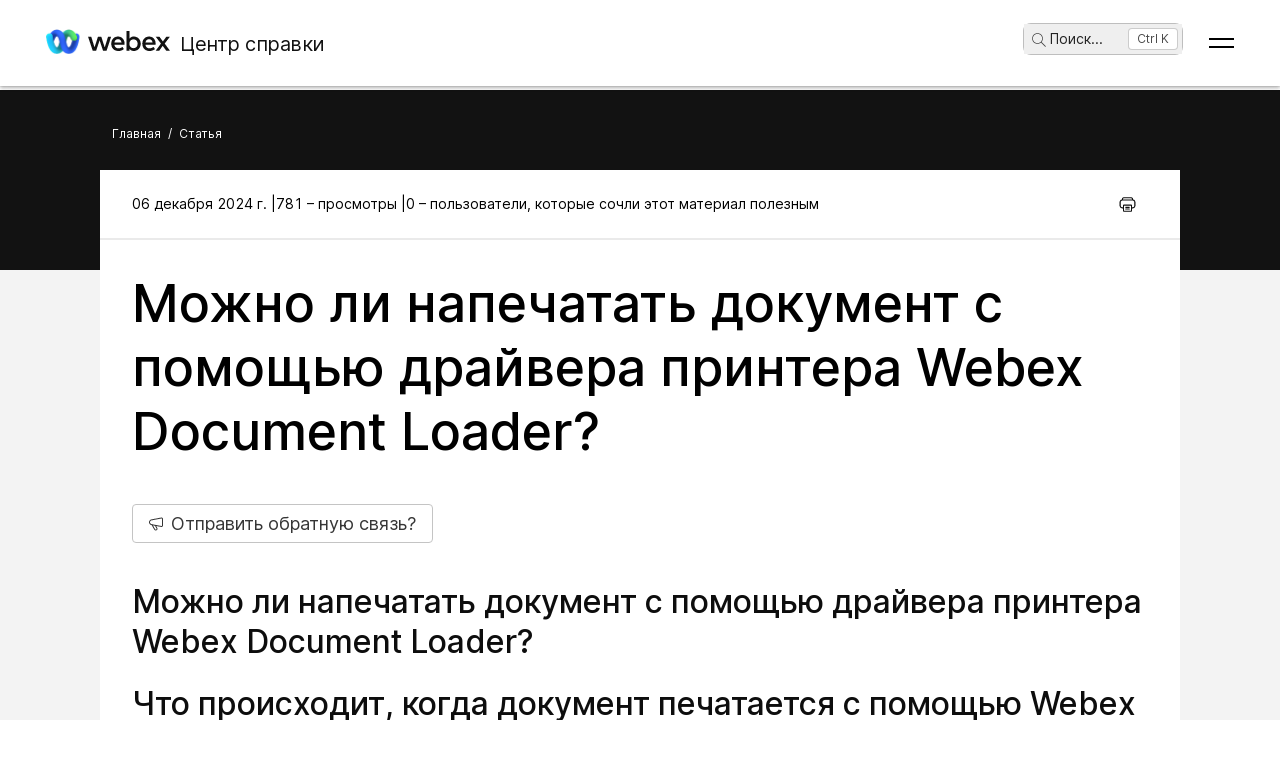

--- FILE ---
content_type: text/html; charset=utf-8
request_url: https://help.webex.com/ru-ru/article/WBX83868/Can-I-Print-a-Document-using-the-Webex-Document-Loader-Printer-Driver
body_size: 71760
content:
<!DOCTYPE html><html lang="ru-ru"><head><meta name="viewport" content="width=device-width"/><meta charSet="utf-8"/><link rel="icon" type="image/png" href="/images/favicon.png"/><title>Можно ли напечатать документ с помощью драйвера принтера Webex Document Loader?</title><meta name="description" content="Можно ли напечатать документ с помощью драйвера принтера Webex Document Loader?"/><meta property="og:title" content="Можно ли напечатать документ с помощью драйвера принтера Webex Document Loader?"/><meta property="og:description" content="Можно ли напечатать документ с помощью драйвера принтера Webex Document Loader?"/><meta property="og:url" content="https://help.webex.com/article/WBX83868/Can-I-Print-a-Document-using-the-Webex-Document-Loader-Printer-Driver"/><meta property="og:type" content="Website"/><meta property="og:image" content="/images/cisco-webex-logo-tn.png"/><meta property="og:site_name" content="Центр справки Webex"/><meta name="twitter:card" content="Можно ли напечатать документ с помощью драйвера принтера Webex Document Loader?"/><meta name="twitter:site" content="https://help.webex.com/article/WBX83868/Can-I-Print-a-Document-using-the-Webex-Document-Loader-Printer-Driver"/><meta name="twitter:title" content="Можно ли напечатать документ с помощью драйвера принтера Webex Document Loader?"/><meta name="twitter:description" content="Можно ли напечатать документ с помощью драйвера принтера Webex Document Loader?"/><meta name="twitter:image" content="/images/cisco-webex-logo-tn.png"/><meta name="ahrefs-site-verification" content="e5dfbeb7f6d10bf8b4de48b01073d76e6a75a4f518bef5af6a90be7150203106"/><meta name="google-site-verification" content="Ufr-hRRP7rhHTer8MD0Z9uwUaamP1MsPCXH69m_Lay0"/><meta name="next-head-count" content="18"/><link rel="preload" href="/_next/static/css/98c4e0bd0e30d8d5fc4e.css" as="style"/><link rel="stylesheet" href="/_next/static/css/98c4e0bd0e30d8d5fc4e.css" data-n-g=""/><link rel="preload" href="/_next/static/css/28444bf2573a3e981db7.css" as="style"/><link rel="stylesheet" href="/_next/static/css/28444bf2573a3e981db7.css" data-n-p=""/><link rel="preload" href="/_next/static/css/d4325b4e8837ddeb756f.css" as="style"/><link rel="stylesheet" href="/_next/static/css/d4325b4e8837ddeb756f.css" data-n-p=""/><link rel="preload" href="/_next/static/css/c0cc3b4598a5b0206671.css" as="style"/><link rel="stylesheet" href="/_next/static/css/c0cc3b4598a5b0206671.css" data-n-p=""/><link rel="preload" href="/_next/static/css/9bf45ccfac9bc1a1f7b4.css" as="style"/><link rel="stylesheet" href="/_next/static/css/9bf45ccfac9bc1a1f7b4.css" data-n-p=""/><link rel="preload" href="/_next/static/css/98f3544d5797f36c67f1.css" as="style"/><link rel="stylesheet" href="/_next/static/css/98f3544d5797f36c67f1.css" data-n-p=""/><link rel="preload" href="/_next/static/css/1a6be4dd5f90056b89f1.css" as="style"/><link rel="stylesheet" href="/_next/static/css/1a6be4dd5f90056b89f1.css" data-n-p=""/><noscript data-n-css=""></noscript><script defer="" nomodule="" src="/_next/static/chunks/polyfills-b69b38e0e606287ba003.js"></script><script src="/_next/static/chunks/webpack-f80862713b2ce4f5b18b.js" defer=""></script><script src="/_next/static/chunks/framework-106d25c2ed81dc45938c.js" defer=""></script><script src="/_next/static/chunks/main-3cb364a940848d86b3cc.js" defer=""></script><script src="/_next/static/chunks/pages/_app-68a291d27d4a5af3e98b.js" defer=""></script><script src="/_next/static/chunks/3bf748c2-00247bc9370462e132b9.js" defer=""></script><script src="/_next/static/chunks/1377-1db7fe39e4281bae2203.js" defer=""></script><script src="/_next/static/chunks/5351-a19e5db29e76e09a175a.js" defer=""></script><script src="/_next/static/chunks/5675-678c63bb70deaa4ae7a5.js" defer=""></script><script src="/_next/static/chunks/2329-55082ecfc156e3167019.js" defer=""></script><script src="/_next/static/chunks/2207-fe908cc3d33b8c05845c.js" defer=""></script><script src="/_next/static/chunks/615-7c73722453a1223bafd0.js" defer=""></script><script src="/_next/static/chunks/2437-8417f1c36c305d2b01af.js" defer=""></script><script src="/_next/static/chunks/5802-59394962dd6bc27dc1d3.js" defer=""></script><script src="/_next/static/chunks/6010-15cf33050835b10841d4.js" defer=""></script><script src="/_next/static/chunks/pages/article/%5B...id%5D-dae55d8450538a5d6ca1.js" defer=""></script><script src="/_next/static/oFZRP3ZQMRCMbZGBAX34K/_buildManifest.js" defer=""></script><script src="/_next/static/oFZRP3ZQMRCMbZGBAX34K/_ssgManifest.js" defer=""></script></head><body class="parent-body" dir="ltr"><div id="__next"><header id="header" class="header_header__LZegv  "><button role="link" id="skipToContent" aria-label="Перейти к контенту" class="header_skipToContent__Vmbpj">Перейти к контенту</button><nav class="header_navigation__3xhwz"><a class="header_webexLogoLink__1pCdf" href="/ru-ru"><img src="/logo/webexlogo.png" class="pr-2 h-[25px] align-text-bottom" alt="webex-logo" aria-hidden="true"/><img class="header_webexLogoImage__3Chvx" alt="webex-logo"/><span class="header_webexLogoText__2qKTa">Центр справки</span></a><div class="header_rightNav__3WZw7"><li class="header_navListItem__DA5ND header_searchBtnMob__2YxKH relative bottom-1 list-none xs:!hidden md:!flex"><button class="p-0 pl-2 align-middle h-30 hover:!color-[#ffffff]" aria-label="main.headerSearchButtonLabel"><img src="/images/search-icon.svg" class="self-center xs:h-[14px] mr-1" alt="пиктограмма поиска" aria-label="пиктограмма поиска"/>Поиск<!-- -->...</button><span class="header_tag__1XspI absolute right-0 w-auto duration-300 right-1 cursor-pointer">Ctrl K</span></li><li class="header_navListItem__DA5ND relative bottom-1 list-none xs:!flex md:!hidden"><button class="p-0 pl-2 align-middle h-30 hover:!color-[#ffffff] pt-3 pr-1" aria-label="main.headerSearchButtonLabel"><img src="/images/search-icon.svg" class="self-center xs:h-[18px] mr-1 " alt="пиктограмма поиска" aria-label="пиктограмма поиска"/></button></li><button id="hamburger" class="header_hamburger__kx8Kw" aria-label="Open Menu"><span class="header_bar__2zcu9"></span><span class="header_bar__2zcu9"></span></button><ul id="navList" class="header_navList__1EGkY"><li class="header_navListItem__DA5ND"><a class="header_navOption__1eJz5 header_support__17lZM" role="link" aria-label="Начало работы: все, что необходимо знать, чтобы начать работу с Webex" href="/ru-ru/getting-started" rel="noreferrer">Начало работы</a></li><li class="header_navListItem__DA5ND"><a class="header_navOption__1eJz5 header_support__17lZM" role="link" aria-label="Справка по продукту: получите помощь в отношении каждого из продуктов." href="/ru-ru/products" rel="noreferrer">Справка по продукту</a></li><li class="header_navListItem__DA5ND"><a class="header_navOption__1eJz5 header_support__17lZM" role="link" aria-label="Справка для администраторов: разделы справки предусмотрены для партнеров, ИТ-менеджеров, организаторов и других административных ролей" href="/ru-ru/ld-na96q1w" rel="noreferrer">Администрирование</a></li><li class="header_navListItem__DA5ND"><a class="header_navOption__1eJz5 header_support__17lZM" role="link" aria-label="Новые возможности" href="/ru-ru/ld-v6m1dl" rel="noreferrer">Новые возможности</a></li><li class="header_navListItem__DA5ND"><button aria-label="Материалы" class="header_navOption__1eJz5  " aria-expanded="false">Материалы<img aria-hidden="true" class="header_headerDropdownArrow__1ggqT" alt="down arrow"/></button><div class="header_subNav__2aLc0 header_adoptionMenu__3K0Vc  relative"><div class="w-full grid grid-cols-1 lg:grid-cols-4 md:grid-cols-2 gap-8 pt-8 pr-0 pb-20 pl-16"><div class="inline-flex flex-col justify-start items-start"><div class="w-full flex flex-col justify-start items-start gap-4"><div class="flex flex-col justify-start items-start gap-6"><div class="flex flex-col justify-start items-start"><p class="header_subHead__1HoVb justify-start text-neutral-500 text-sm font-normal uppercase leading-tight mb-0">Support</p></div><div class="flex flex-col justify-start items-start gap-4"><div data-state="normal" class="inline-flex justify-start items-center gap-2"><div class="pr-1 inline-flex flex-col justify-start items-start gap-1"><a href="https://signin.webex.com/join" class="justify-start leading-loose">Join a meeting</a></div></div><div data-state="normal" class="inline-flex justify-start items-center gap-2"><div class="pr-1 inline-flex flex-col justify-start items-start gap-1"><a href="https://developer.webex.com/" target="_blank" rel="noreferrer" class="justify-start leading-loose inline-flex items-center gap-1">Developer Tools<img src="/images/pop-out-bold.svg" alt="Developer Tools" class="inline h-4 w-4 ml-2" aria-hidden="true"/></a></div></div><div data-state="normal" class="inline-flex justify-start items-center gap-2"><div class="pr-1 inline-flex flex-col justify-start items-start gap-1"><a href="https://adopt.webex.com/" target="_blank" rel="noreferrer" class="justify-start leading-loose inline-flex items-center gap-1">Webex Adoption<img src="/images/pop-out-bold.svg" alt="Webex Adoption" class="inline h-4 w-4 ml-2" aria-hidden="true"/></a></div></div><div data-state="normal" class="inline-flex justify-start items-center gap-2"><div class="pr-1 inline-flex flex-col justify-start items-start gap-1"><a href="/ru-ru/contact" class="justify-start leading-loose">Contact Support</a></div></div></div></div><div class="self-stretch flex flex-col justify-start items-start gap-2"></div></div></div><div class="inline-flex flex-col justify-start items-start"><div class="w-full flex flex-col justify-start items-start gap-4"><div class="flex flex-col justify-start items-start gap-6"><div class="flex flex-col justify-start items-start"><p class="header_subHead__1HoVb justify-start text-neutral-500 text-sm font-normal uppercase leading-tight mb-0">learn</p></div><div class="flex flex-col justify-start items-start gap-4"><div data-state="normal" class="p-1 bg-black/0 rounded inline-flex justify-start items-center gap-2"><div class="pr-1 inline-flex flex-col justify-start items-start gap-1"><a href="/ru-ru/video-resources" rel="noreferrer" class="justify-start leading-loose">Video resources</a></div></div><div data-state="normal" class="p-1 bg-black/0 rounded inline-flex justify-start items-center gap-2"><div class="pr-1 inline-flex flex-col justify-start items-start gap-1"><a href="https://academy.webex.com/learn" target="_blank" rel="noreferrer" class="justify-start leading-loose inline-flex items-center gap-1">Webex Academy<img src="/images/pop-out-bold.svg" alt="Webex Academy" class="inline h-4 w-4 ml-2" aria-hidden="true"/></a></div></div><div data-state="normal" class="p-1 bg-black/0 rounded inline-flex justify-start items-center gap-2"><div class="pr-1 inline-flex flex-col justify-start items-start gap-1"><a href="https://www.webex.com/learn/webinars-demos.html" target="_blank" rel="noreferrer" class="justify-start leading-loose inline-flex items-center gap-1">Live Events and Webinars<img src="/images/pop-out-bold.svg" alt="Live Events and Webinars" class="inline h-4 w-4 ml-2" aria-hidden="true"/></a></div></div><div data-state="normal" class="p-1 bg-black/0 rounded inline-flex justify-start items-center gap-2"><div class="pr-1 inline-flex flex-col justify-start items-start gap-1"><a href="https://blog.webex.com/" target="_blank" rel="noreferrer" class="justify-start leading-loose inline-flex items-center gap-1">Webex Blog<img src="/images/pop-out-bold.svg" alt="Webex Blog" class="inline h-4 w-4 ml-2" aria-hidden="true"/></a></div></div></div></div></div></div><div class="inline-flex flex-col justify-start items-start"><div class="w-full flex flex-col justify-start items-start gap-4"><div class="flex flex-col justify-start items-start gap-6"><div class="flex flex-col justify-start items-start gap-8"><p class="header_subHead__1HoVb justify-start text-neutral-500 text-sm font-normal uppercase leading-tight mb-0">programs</p></div><div class="flex flex-col justify-start items-start gap-4"><div data-state="normal" class="p-1 bg-black/0 rounded inline-flex justify-start items-center gap-2"><div class="pr-1 inline-flex flex-col justify-start items-start gap-1"><a href="https://community.cisco.com/t5/webex-community/ct-p/webex-user" target="_blank" rel="noreferrer" class="justify-start leading-loose inline-flex items-center gap-1">Webex Community<img src="/images/pop-out-bold.svg" alt="Webex Community" class="inline h-4 w-4 ml-2" aria-hidden="true"/></a></div></div><div data-state="normal" class="p-1 bg-black/0 rounded inline-flex justify-start items-center gap-2"><div class="pr-1 inline-flex flex-col justify-start items-start gap-1"><a href="https://www.webex.com/insider" target="_blank" rel="noreferrer" class="justify-start leading-loose inline-flex items-center gap-1">Webex Insider<img src="/images/pop-out-bold.svg" alt="Webex Insider" class="inline h-4 w-4 ml-2" aria-hidden="true"/></a></div></div><div data-state="normal" class="p-1 bg-black/0 rounded inline-flex justify-start items-center gap-2"><div class="pr-1 inline-flex flex-col justify-start items-start gap-1"><a href="https://apphub.webex.com/" target="_blank" rel="noreferrer" class="justify-start leading-loose inline-flex items-center gap-1">App Hub<img src="/images/pop-out-bold.svg" alt="App Hub" class="inline h-4 w-4 ml-2" aria-hidden="true"/></a></div></div></div></div></div></div><div class="w-80 inline-flex flex-col justify-start items-end gap-4"><div class="header_aiCard__2ymzL w-full px-4 pt-4 pb-4 bg-gradient-to-b from-zinc-100 to-white rounded-3xl shadow-[0px_0px_1px_0px_rgba(0,0,0,0.16)] shadow-[0px_4px_8px_0px_rgba(0,0,0,0.16)] outline outline-[0.81px] outline-offset-[-0.81px] outline-stone-300 flex flex-col justify-start items-start gap-4 overflow-hidden cursor-pointer"><div class="self-stretch h-32 relative bg-gray-100 rounded-xl overflow-hidden"><img src="/images/ai.png" alt="Cisco AI Assistant" class="w-full h-full object-cover object-center"/></div><div class="self-stretch flex flex-col justify-start items-start gap-1"><div class="self-stretch flex flex-col justify-start items-start"><h2 class="justify-start text-black text-2xl font-medium leading-loose">Cisco AI Assistant</h2><p class="text-neutral-500 text-base font-normal leading-normal text-wrap text-[16px] mb-0">The most advanced generative AI-powered platform for hybrid work and customer experience.</p></div><div class="px-4 py-2.5 bg-black/0 rounded-[40.46px] shadow-[0px_1.6184972524642944px_11.32948112487793px_0px_rgba(0,0,0,0.15)] outline outline-[0.81px] outline-offset-[-0.81px] outline-black/50 inline-flex justify-start items-center gap-[3.24px] mt-2 hover:bg-[#00000012] transition-colors duration-300"><a href="/ru-ru/webex-ai" rel="noreferrer" target="_blank" class="text-center justify-start text-black/95 text-xs font-normal leading-tight hover:!no-underline hover:text-white transition-colors duration-300">Learn more →</a></div></div></div></div></div><div class="header_foot__2f14J w-full bg-white absolute bottom-0 left-0 pt-4 pb-4"><div class="px-4 md:pr-16 md:pl-16"><div class="w-full grid grid-cols-1 md:grid-cols-2 gap-4"><div class="inline-flex flex-row justify-start items-center space-x-2"><img src="/logo/webexsmall.png" alt="webex" class="h-8 inline" aria-hidden="true"/><a href="https://www.webex.com/downloads.html" target="_blank" rel="noreferrer" class="text-xs font-medium text-neutral-500 leading-tight whitespace-nowrap">Download Webex</a></div><div class="inline-flex flex-row justify-start md:justify-end items-center space-x-4"><a href="tel:+1-888-469-3239" target="_blank" rel="noreferrer" class="text-xs font-medium text-neutral-500 leading-tight whitespace-nowrap">+1-888-469-3239</a><a href="https://www.webex.com/contact-sales.html" target="_blank" rel="noreferrer" class="text-xs font-medium text-neutral-500 leading-tight whitespace-nowrap">Contact Sales →</a></div></div></div></div></div></li><li class="header_navListItem__DA5ND header_searchBtn__B-lqf relative bottom-1"><button class="header_navOption__1eJz5 p-0 pl-2 hover:!no-underline align-middle h-30" aria-label="main.headerSearchButtonLabel"><img src="/images/search-icon.svg" class="self-center xs:h-[14px] xs:w-[14px] mr-1" alt="пиктограмма поиска" aria-label="пиктограмма поиска"/>Поиск<!-- -->...</button><span class="header_tag__1XspI absolute right-0 w-auto duration-300 right-1 cursor-pointer">Ctrl K</span></li><li class="header_navListItem__DA5ND"><button id="Languages" aria-label="Кнопка меню языка. Для активации нажмите клавишу ввода" class="header_navOption__1eJz5  " aria-expanded="false"><span><span class="header_languageGlobeIcon__ZilEX"></span><span>Pyccĸий</span></span><img aria-hidden="true" class="header_headerDropdownArrow__1ggqT" alt="down arrow"/></button><div class="header_subNav__2aLc0 header_language__252li  "><ul class="header_languageList__2q9fR"><li class="header_languageListItem__3wqHU" lang="da-dk" aria-labelledby="Dansk"><a class="header_languageListItemLink__2qoyL" href="/da-dk/article/WBX83868/Can-I-Print-a-Document-using-the-Webex-Document-Loader-Printer-Driver" lang="da-dk" aria-labelledby="Dansk"><span lang="da-dk"> <!-- -->Dansk<!-- --> </span></a></li><li class="header_languageListItem__3wqHU" lang="de-de" aria-labelledby="Deutsch"><a class="header_languageListItemLink__2qoyL" href="/de-de/article/WBX83868/Can-I-Print-a-Document-using-the-Webex-Document-Loader-Printer-Driver" lang="de-de" aria-labelledby="Deutsch"><span lang="de-de"> <!-- -->Deutsch<!-- --> </span></a></li><li class="header_languageListItem__3wqHU" lang="en-us" aria-labelledby="English"><a class="header_languageListItemLink__2qoyL header_selectedLanguage__24NVA" href="/en-us/article/WBX83868/Can-I-Print-a-Document-using-the-Webex-Document-Loader-Printer-Driver" lang="en-us" aria-labelledby="English"><span lang="en-us"> <!-- -->English<!-- --> </span></a><img class="header_languageTickImg__1SGZh" height="10" width="14" src="/images/checkbox-check.svg" alt="галочка языка"/></li><li class="header_languageListItem__3wqHU" lang="es-co" aria-labelledby="Español"><a class="header_languageListItemLink__2qoyL" href="/es-co/article/WBX83868/Can-I-Print-a-Document-using-the-Webex-Document-Loader-Printer-Driver" lang="es-co" aria-labelledby="Español"><span lang="es-co"> <!-- -->Español<!-- --> </span></a></li><li class="header_languageListItem__3wqHU" lang="fr-fr" aria-labelledby="Français"><a class="header_languageListItemLink__2qoyL" href="/fr-fr/article/WBX83868/Can-I-Print-a-Document-using-the-Webex-Document-Loader-Printer-Driver" lang="fr-fr" aria-labelledby="Français"><span lang="fr-fr"> <!-- -->Français<!-- --> </span></a></li><li class="header_languageListItem__3wqHU" lang="it-it" aria-labelledby="Italiano"><a class="header_languageListItemLink__2qoyL" href="/it-it/article/WBX83868/Can-I-Print-a-Document-using-the-Webex-Document-Loader-Printer-Driver" lang="it-it" aria-labelledby="Italiano"><span lang="it-it"> <!-- -->Italiano<!-- --> </span></a></li><li class="header_languageListItem__3wqHU" lang="nl-nl" aria-labelledby="Nederlands"><a class="header_languageListItemLink__2qoyL" href="/nl-nl/article/WBX83868/Can-I-Print-a-Document-using-the-Webex-Document-Loader-Printer-Driver" lang="nl-nl" aria-labelledby="Nederlands"><span lang="nl-nl"> <!-- -->Nederlands<!-- --> </span></a></li><li class="header_languageListItem__3wqHU" lang="pt-br" aria-labelledby="Português"><a class="header_languageListItemLink__2qoyL" href="/pt-br/article/WBX83868/Can-I-Print-a-Document-using-the-Webex-Document-Loader-Printer-Driver" lang="pt-br" aria-labelledby="Português"><span lang="pt-br"> <!-- -->Português<!-- --> </span></a></li><li class="header_languageListItem__3wqHU" lang="ru-ru" aria-labelledby="Pyccĸий"><a class="header_languageListItemLink__2qoyL" href="/ru-ru/article/WBX83868/Can-I-Print-a-Document-using-the-Webex-Document-Loader-Printer-Driver" lang="ru-ru" aria-labelledby="Pyccĸий"><span lang="ru-ru"> <!-- -->Pyccĸий<!-- --> </span></a></li><li class="header_languageListItem__3wqHU" lang="sv-se" aria-labelledby="Svenska"><a class="header_languageListItemLink__2qoyL" href="/sv-se/article/WBX83868/Can-I-Print-a-Document-using-the-Webex-Document-Loader-Printer-Driver" lang="sv-se" aria-labelledby="Svenska"><span lang="sv-se"> <!-- -->Svenska<!-- --> </span></a></li><li class="header_languageListItem__3wqHU" lang="tr-tr" aria-labelledby="Tϋrkçe"><a class="header_languageListItemLink__2qoyL" href="/tr-tr/article/WBX83868/Can-I-Print-a-Document-using-the-Webex-Document-Loader-Printer-Driver" lang="tr-tr" aria-labelledby="Tϋrkçe"><span lang="tr-tr"> <!-- -->Tϋrkçe<!-- --> </span></a></li><li class="header_languageListItem__3wqHU" lang="ko-kr" aria-labelledby="한국어"><a class="header_languageListItemLink__2qoyL" href="/ko-kr/article/WBX83868/Can-I-Print-a-Document-using-the-Webex-Document-Loader-Printer-Driver" lang="ko-kr" aria-labelledby="한국어"><span lang="ko-kr"> <!-- -->한국어<!-- --> </span></a></li><li class="header_languageListItem__3wqHU" lang="ja-jp" aria-labelledby="日本語"><a class="header_languageListItemLink__2qoyL" href="/ja-jp/article/WBX83868/Can-I-Print-a-Document-using-the-Webex-Document-Loader-Printer-Driver" lang="ja-jp" aria-labelledby="日本語"><span lang="ja-jp"> <!-- -->日本語<!-- --> </span></a></li><li class="header_languageListItem__3wqHU" lang="zh-cn" aria-labelledby="简体中文"><a class="header_languageListItemLink__2qoyL" href="/zh-cn/article/WBX83868/Can-I-Print-a-Document-using-the-Webex-Document-Loader-Printer-Driver" lang="zh-cn" aria-labelledby="简体中文"><span lang="zh-cn"> <!-- -->简体中文<!-- --> </span></a></li><li class="header_languageListItem__3wqHU" lang="zh-tw" aria-labelledby="繁體中文"><a class="header_languageListItemLink__2qoyL" href="/zh-tw/article/WBX83868/Can-I-Print-a-Document-using-the-Webex-Document-Loader-Printer-Driver" lang="zh-tw" aria-labelledby="繁體中文"><span lang="zh-tw"> <!-- -->繁體中文<!-- --> </span></a></li><li class="header_languageListItem__3wqHU" lang="ro-ro" aria-labelledby="Română"><a class="header_languageListItemLink__2qoyL" href="/ro-ro/article/WBX83868/Can-I-Print-a-Document-using-the-Webex-Document-Loader-Printer-Driver" lang="ro-ro" aria-labelledby="Română"><span lang="ro-ro"> <!-- -->Română<!-- --> </span></a></li><li class="header_languageListItem__3wqHU" lang="hu-hu" aria-labelledby="Magyar"><a class="header_languageListItemLink__2qoyL" href="/hu-hu/article/WBX83868/Can-I-Print-a-Document-using-the-Webex-Document-Loader-Printer-Driver" lang="hu-hu" aria-labelledby="Magyar"><span lang="hu-hu"> <!-- -->Magyar<!-- --> </span></a></li><li class="header_languageListItem__3wqHU" lang="pl-pl" aria-labelledby="Polski"><a class="header_languageListItemLink__2qoyL" href="/pl-pl/article/WBX83868/Can-I-Print-a-Document-using-the-Webex-Document-Loader-Printer-Driver" lang="pl-pl" aria-labelledby="Polski"><span lang="pl-pl"> <!-- -->Polski<!-- --> </span></a></li><li class="header_languageListItem__3wqHU" lang="cs-cz" aria-labelledby="Čeština"><a class="header_languageListItemLink__2qoyL" href="/cs-cz/article/WBX83868/Can-I-Print-a-Document-using-the-Webex-Document-Loader-Printer-Driver" lang="cs-cz" aria-labelledby="Čeština"><span lang="cs-cz"> <!-- -->Čeština<!-- --> </span></a></li><li class="header_languageListItem__3wqHU" lang="bg-bg" aria-labelledby="Български"><a class="header_languageListItemLink__2qoyL" href="/bg-bg/article/WBX83868/Can-I-Print-a-Document-using-the-Webex-Document-Loader-Printer-Driver" lang="bg-bg" aria-labelledby="Български"><span lang="bg-bg"> <!-- -->Български<!-- --> </span></a></li><li class="header_languageListItem__3wqHU" lang="no-no" aria-labelledby="Norsk"><a class="header_languageListItemLink__2qoyL" href="/no-no/article/WBX83868/Can-I-Print-a-Document-using-the-Webex-Document-Loader-Printer-Driver" lang="no-no" aria-labelledby="Norsk"><span lang="no-no"> <!-- -->Norsk<!-- --> </span></a></li><li class="header_languageListItem__3wqHU" lang="hr-hr" aria-labelledby="Hrvatski"><a class="header_languageListItemLink__2qoyL" href="/hr-hr/article/WBX83868/Can-I-Print-a-Document-using-the-Webex-Document-Loader-Printer-Driver" lang="hr-hr" aria-labelledby="Hrvatski"><span lang="hr-hr"> <!-- -->Hrvatski<!-- --> </span></a></li><li class="header_languageListItem__3wqHU" lang="sr-rs" aria-labelledby="Srpski"><a class="header_languageListItemLink__2qoyL" href="/sr-rs/article/WBX83868/Can-I-Print-a-Document-using-the-Webex-Document-Loader-Printer-Driver" lang="sr-rs" aria-labelledby="Srpski"><span lang="sr-rs"> <!-- -->Srpski<!-- --> </span></a></li><li class="header_languageListItem__3wqHU" lang="uk-ua" aria-labelledby="Українська"><a class="header_languageListItemLink__2qoyL" href="/uk-ua/article/WBX83868/Can-I-Print-a-Document-using-the-Webex-Document-Loader-Printer-Driver" lang="uk-ua" aria-labelledby="Українська"><span lang="uk-ua"> <!-- -->Українська<!-- --> </span></a></li><li class="header_languageListItem__3wqHU" lang="ar-ae" aria-labelledby="العربية"><a class="header_languageListItemLink__2qoyL" href="/ar-ae/article/WBX83868/Can-I-Print-a-Document-using-the-Webex-Document-Loader-Printer-Driver" lang="ar-ae" aria-labelledby="العربية"><span lang="ar-ae"> <!-- -->العربية<!-- --> </span></a></li><li class="header_languageListItem__3wqHU" lang="he-il" aria-labelledby="עברית"><a class="header_languageListItemLink__2qoyL" href="/he-il/article/WBX83868/Can-I-Print-a-Document-using-the-Webex-Document-Loader-Printer-Driver" lang="he-il" aria-labelledby="עברית"><span lang="he-il"> <!-- -->עברית<!-- --> </span></a></li><li class="header_languageListItem__3wqHU" lang="fi-fi" aria-labelledby="Suomi"><a class="header_languageListItemLink__2qoyL" href="/fi-fi/article/WBX83868/Can-I-Print-a-Document-using-the-Webex-Document-Loader-Printer-Driver" lang="fi-fi" aria-labelledby="Suomi"><span lang="fi-fi"> <!-- -->Suomi<!-- --> </span></a></li><li class="header_languageListItem__3wqHU" lang="sl-si" aria-labelledby="Slovenščina"><a class="header_languageListItemLink__2qoyL" href="/sl-si/article/WBX83868/Can-I-Print-a-Document-using-the-Webex-Document-Loader-Printer-Driver" lang="sl-si" aria-labelledby="Slovenščina"><span lang="sl-si"> <!-- -->Slovenščina<!-- --> </span></a></li><li class="header_languageListItem__3wqHU" lang="sk-sk" aria-labelledby="Slovenský"><a class="header_languageListItemLink__2qoyL" href="/sk-sk/article/WBX83868/Can-I-Print-a-Document-using-the-Webex-Document-Loader-Printer-Driver" lang="sk-sk" aria-labelledby="Slovenský"><span lang="sk-sk"> <!-- -->Slovenský<!-- --> </span></a></li></ul></div></li><li class="header_navListItem__DA5ND"><div class="header_HeaderSignInContainer__HJlFs"><button class="header_headerButton__7V7Q5" id="header-signin-button-link">Вход</button></div><div class="Toastify"></div></li></ul></div></nav></header><div><div class="article_gryBck__3YsMK article_noToc__3Cw-J" id="noToc"><div class="article_article-header__1Pcuw"><div class="article_article-container__3tZbp"><ul><li id="article-links-home"><a href="/ru-ru">Главная</a></li><li>/</li><li id="article-links">Статья</li></ul></div></div><div class="article_article-box__yKMR6" id="article-box"><div class="article_article-content__3LNEI"><div class="article_article-metadata__2iLql"><div class="feedback_feedback-container-main__3W809"><div class="feedback_feedback-modal__1vGUA feedback_hide__2I1aE"><div id="modal1" class="feedback_feedback-container__1Njj5"><div class="feedback_feedback-main__20eRh"><div class="feedback_feedback-main-header__3ljka"><div class="feedback_feedback-header-title__25gel">Была ли статья полезной?</div><div class="feedback_feedback-header__1qdlq feedback_feedback-close__3_Vkr" tabindex="0" role="button"><img src="/images/icn-close.svg" alt="close"/></div></div><div class="feedback_feedback-body__6qKY1"><div class="feedback_feedback-submit-section__3wXTu" role="status"><h1 class="feedback_feedback-thanks-msg__3HU11">Благодарим вас за обратную связь.</h1></div><div class="feedback_feedback-buttons__2772O feedback_not-active__2d49z"><button size="52" class="feedback_yes-btn__3jkKy" color="blue"><img src="/images/thumbs-up.svg"/>Да, спасибо!</button><button size="52" class="feedback_no-btn__18T0x" color="blue"><img src="/images/thumbs-down.svg"/>Не совсем</button></div><div class="feedback_feedback-section__1Y1b0"></div></div><div class="feedback_submit-feedback__37jl_"></div></div></div></div></div><div class="article_article-metadata-info__2pz_7"><div class="article_articleMetadata__1-JvR"><span class="article_article-date__65Xwh">06 декабря 2024 г. | </span><span class="article_article-date__65Xwh">781 – просмотры | </span><span class="article_article-date__65Xwh">0 – пользователи, которые сочли этот материал полезным</span></div><div class="article_article-metadata-product__lhfiv article_article-metadata-right__1RioJ"><button class="article_article-print-btn__1zE6j" aria-label="Print PDF" tabindex="0"><img src="/images/print-icon-new.svg" alt="" class="article_print-image__2VDTX" height="17px" width="17px"/></button></div></div></div><div class="article_article-left-content__1AUsB"><div><div class="article_articleHeaderTop__kxK19"><div class="article_article-title__ouFdT">Можно ли напечатать документ с помощью драйвера принтера Webex Document Loader?</div><div style="top:86px" class="article_longformContainer__7_lkN"><div tabindex="0" class="article_longformTabButton__28T10"><img class="article_longformListIcon__1yaw-" src="/images/feedback.svg" alt="list-menu"/><span class="article_longformTitle__Cf5Gd">Отправить обратную связь?</span></div></div></div><div id="content"><div class="article-topic"><h2>Можно ли напечатать документ с помощью драйвера принтера Webex Document Loader?</h2><h2>Что происходит, когда документ печатается с помощью Webex Document Loader вне сеанса?</h2><h2>Что происходит при печати презентации с помощью Webex Document Loader?</h2><h2>Как отменить задание печати, отправленное в адрес Webex Document Loader в Windows?</h2><h2>&nbsp;</h2></div><p><br><br><b>Решение.</b> </p><p>Webex Document Loader (WDL)&nbsp;– это драйвер принтера, используемый для импорта документов в совещания Webex. Драйвер принтера WDL нельзя использовать для печати документов на других принтерах.</p>

<p>Если вы случайно попытаетесь распечатать документ с помощью Webex Document Loader, документ не будет распечатан на локальном или сетевом принтере.<br><br><b>Чтобы отменить очередь печати, выполните следующие действия.</b></p>

<ul><li>Подробная информация в статьях ниже. <a href="https://www.dummies.com/computers/operating-systems/windows-10/how-to-cancel-a-print-job-in-windows-10/#:~:text=When%20you%20choose%20your%20printer's,Cancel%20to%20end%20the%20job">Отмена задания печати в Windows&nbsp;10</a></li></ul><p></p>
</div></div></div><div class="article-feedback_feedback-container__2NukP"><div class="article-feedback_feedback-inner-container__1Xq6a"><div class="article-feedback_feedback-inner-container-title__2VeCc">Была ли статья полезной?</div><div class="article-feedback_button-container__1IqyI"><div class="article-feedback_yes-feed-btn__mnYYf"><button id="yes" size="52" class="article-feedback_feedback-yes__xTVGF" aria-label="Была ли статья полезной?Да, спасибо!" data-click="vote enabled">Да, спасибо!</button></div><div class="article-feedback_neg-feed-btn__3QI1-"><button id="no" size="52" class="article-feedback_feedback-no__1kiMM" aria-label="Была ли статья полезной?Не совсем" data-click="vote enabled">Не совсем</button></div></div></div></div></div><div class="article_article-right__32i3F"><div class="article_article-feedback__1bdT3"><div class="article_yellow-section__17uRQ"></div><div class="article_accordion__2tfxg">Была ли статья полезной?<div class="article_arrow-icon__15eNn" tabindex="0"><img name="icon-arrow-up_16" src="/images/arrow-down_20.svg" alt="" height="20" width="20" aria-expanded="true"/></div></div><div class="article_feedback-emojis__1hk90"><button><img src="/images/up-btn.svg"/></button><button><img src="/images/down-btn.svg"/></button></div></div><div><div class="article_article-related__1-Myy"><div class="article_greenBtmSec__1XYZy"></div><div class="article_article-related-title__10gE2">Похожие статьи<div class="article_arrow-icon__15eNn" tabindex="0"><img name="icon-arrow-up_16" src="/images/arrow-down_20.svg" alt="" height="20" width="20" aria-expanded="true" aria-label="Похожие статьи button expanded"/></div></div><div class="undefined"><div class="undefined"><ul class="sub-sidebar expand show"><li class="undefined"><a href="/ru-ru/article/WBX38677" class="undefined" target="_blank" rel="noreferrer">Что такое Webex Document Loader?</a></li><li class="undefined"><a href="/ru-ru/article/WBX966" class="undefined" target="_blank" rel="noreferrer">WebEx Document Loader становится принтером по умолчанию</a></li></ul></div></div></div></div></div></div><div class="Toastify"></div></div><button id="scroll-top" title="Scroll to top" class="scroll-top_rbottom__2S1Vx" style="color:white;background-color:rgb(0, 143, 92)"><img src="/icons/arrow-up_16.svg" name="icon-arrow-up_16" alt="" id="arrow-icon-up-scroll" width="15" height="15" aria-expanded="true"/></button></div><div class="footer_footer-main-container__2WDS8" data-testid="footer"><div class="footer_footer-menu__1fIV5" role="main" aria-labelledby="footer"><div class="footer_footer-categories__2YU-6"><button type="button" class="footer_footer-category-heading-section__1kdnT" tabindex="0"><div tabindex="0" class="footer_footer-category-heading__2IXmZ"><h2 class="footer_footer-category-heading-title__oHGZ_" role="presentation">Малый бизнес</h2><img class="footer_category-nav-arrow__u3yu8  " src="/images/Mask.svg" alt="пиктограмма стрелки" width="16px" height="16px"/></div></button><div class="footer_footer-category-options__2iAuA  footer_hide-options__3qCzM"><a class="footer_footer-category-option-link__3Q7_U" href="https://pricing.webex.com/" tabindex="-1" target="_blank" rel="noreferrer">Цены</a><a class="footer_footer-category-option-link__3Q7_U" href="https://www.webex.com/all-new-webex.html" tabindex="-1" target="_blank" rel="noreferrer">Приложение Webex</a><a class="footer_footer-category-option-link__3Q7_U" href="https://www.webex.com/video-conferencing.html" tabindex="-1" target="_blank" rel="noreferrer">Совещания</a><a class="footer_footer-category-option-link__3Q7_U" href="https://www.webex.com/cloud-calling.html" tabindex="-1" target="_blank" rel="noreferrer">Calling</a><a class="footer_footer-category-option-link__3Q7_U" href="https://www.webex.com/team-collaboration.html" tabindex="-1" target="_blank" rel="noreferrer">Сообщения</a><a class="footer_footer-category-option-link__3Q7_U" href="https://www.webex.com/screen-sharing.html" tabindex="-1" target="_blank" rel="noreferrer">Совместный доступ к экрану</a></div></div><div class="footer_footer-categories__2YU-6"><button type="button" class="footer_footer-category-heading-section__1kdnT" tabindex="0"><div tabindex="0" class="footer_footer-category-heading__2IXmZ"><h2 class="footer_footer-category-heading-title__oHGZ_" role="presentation">Предприятие</h2><img class="footer_category-nav-arrow__u3yu8  " src="/images/Mask.svg" alt="пиктограмма стрелки" width="16px" height="16px"/></div></button><div class="footer_footer-category-options__2iAuA  footer_hide-options__3qCzM"><a class="footer_footer-category-option-link__3Q7_U" href="https://www.webex.com/collaboration-suite.html" tabindex="-1" target="_blank" rel="noreferrer">Webex Suite</a><a class="footer_footer-category-option-link__3Q7_U" href="https://www.webex.com/cloud-calling.html" tabindex="-1" target="_blank" rel="noreferrer">Calling</a><a class="footer_footer-category-option-link__3Q7_U" href="https://www.webex.com/video-conferencing.html" tabindex="-1" target="_blank" rel="noreferrer">Совещания</a><a class="footer_footer-category-option-link__3Q7_U" href="https://www.webex.com/team-collaboration.html" tabindex="-1" target="_blank" rel="noreferrer">Сообщения</a><a class="footer_footer-category-option-link__3Q7_U" href="https://www.webex.com/audience-engagement.html" tabindex="-1" target="_blank" rel="noreferrer">Slido</a><a class="footer_footer-category-option-link__3Q7_U" href="https://www.webex.com/webinar.html" tabindex="-1" target="_blank" rel="noreferrer">Вебинары</a><a class="footer_footer-category-option-link__3Q7_U" href="https://socio.events/" tabindex="-1" target="_blank" rel="noreferrer">Events</a><a class="footer_footer-category-option-link__3Q7_U" href="https://www.webex.com/contact-center.html" tabindex="-1" target="_blank" rel="noreferrer">Контакт-центр</a><a class="footer_footer-category-option-link__3Q7_U" href="https://www.webex.com/customer-interaction-management.html" tabindex="-1" target="_blank" rel="noreferrer">CPaaS</a><a class="footer_footer-category-option-link__3Q7_U" href="https://www.webex.com/security.html" tabindex="-1" target="_blank" rel="noreferrer">Безопасность</a><a class="footer_footer-category-option-link__3Q7_U" href="https://www.webex.com/control-hub.html" tabindex="-1" target="_blank" rel="noreferrer">Control Hub</a></div></div><div class="footer_footer-categories__2YU-6"><button type="button" class="footer_footer-category-heading-section__1kdnT" tabindex="0"><div tabindex="0" class="footer_footer-category-heading__2IXmZ"><h2 class="footer_footer-category-heading-title__oHGZ_" role="presentation">Устройства</h2><img class="footer_category-nav-arrow__u3yu8  " src="/images/Mask.svg" alt="пиктограмма стрелки" width="16px" height="16px"/></div></button><div class="footer_footer-category-options__2iAuA  footer_hide-options__3qCzM"><a class="footer_footer-category-option-link__3Q7_U" href="https://hardware.webex.com/products/headsets" tabindex="-1" target="_blank" rel="noreferrer">гарнитуры</a><a class="footer_footer-category-option-link__3Q7_U" href="https://hardware.webex.com/products/cameras" tabindex="-1" target="_blank" rel="noreferrer">Камеры</a><a class="footer_footer-category-option-link__3Q7_U" href="https://hardware.webex.com/products/desk-series" tabindex="-1" target="_blank" rel="noreferrer">Серия Desk</a><a class="footer_footer-category-option-link__3Q7_U" href="https://hardware.webex.com/products/room-series-and-kits" tabindex="-1" target="_blank" rel="noreferrer">Серия Room</a><a class="footer_footer-category-option-link__3Q7_U" href="https://hardware.webex.com/products/board-series" tabindex="-1" target="_blank" rel="noreferrer">Серия Board</a><a class="footer_footer-category-option-link__3Q7_U" href="https://hardware.webex.com/products/phones" tabindex="-1" target="_blank" rel="noreferrer">Серия Phone</a><a class="footer_footer-category-option-link__3Q7_U" href="https://hardware.webex.com/products/accessories" tabindex="-1" target="_blank" rel="noreferrer">Принадлежности</a></div></div><div class="footer_footer-categories__2YU-6"><button type="button" class="footer_footer-category-heading-section__1kdnT" tabindex="0"><div tabindex="0" class="footer_footer-category-heading__2IXmZ"><h2 class="footer_footer-category-heading-title__oHGZ_" role="presentation">Решения для</h2><img class="footer_category-nav-arrow__u3yu8  " src="/images/Mask.svg" alt="пиктограмма стрелки" width="16px" height="16px"/></div></button><div class="footer_footer-category-options__2iAuA  footer_hide-options__3qCzM"><a class="footer_footer-category-option-link__3Q7_U" href="https://www.webex.com/industries/education.html" tabindex="-1" target="_blank" rel="noreferrer">Образование</a><a class="footer_footer-category-option-link__3Q7_U" href="https://www.webex.com/industries/healthcare.html" tabindex="-1" target="_blank" rel="noreferrer">Здравоохранение</a><a class="footer_footer-category-option-link__3Q7_U" href="https://www.webex.com/industries/government.html" tabindex="-1" target="_blank" rel="noreferrer">Государственный сектор</a><a class="footer_footer-category-option-link__3Q7_U" href="https://www.webex.com/industries/financial-services.html" tabindex="-1" target="_blank" rel="noreferrer">&quot;Финансы&quot;;</a><a class="footer_footer-category-option-link__3Q7_U" href="https://www.webex.com/industries/sports-entertainment.html" tabindex="-1" target="_blank" rel="noreferrer">Спорт и шоу-бизнес</a><a class="footer_footer-category-option-link__3Q7_U" href="https://www.webex.com/industries/frontline.html" tabindex="-1" target="_blank" rel="noreferrer">Работа с клиентами</a><a class="footer_footer-category-option-link__3Q7_U" href="https://www.webex.com/industries/nonprofits.html" tabindex="-1" target="_blank" rel="noreferrer">Некоммерческие организации</a><a class="footer_footer-category-option-link__3Q7_U" href="https://www.webex.com/industries/start-ups.html" tabindex="-1" target="_blank" rel="noreferrer">Стартапы</a><a class="footer_footer-category-option-link__3Q7_U" href="https://www.webex.com/hybrid-work.html" tabindex="-1" target="_blank" rel="noreferrer">Работа в гибридном режиме</a></div></div><div class="footer_footer-categories__2YU-6"><button type="button" class="footer_footer-category-heading-section__1kdnT" tabindex="0"><div tabindex="0" class="footer_footer-category-heading__2IXmZ"><h2 class="footer_footer-category-heading-title__oHGZ_" role="presentation">Материалы</h2><img class="footer_category-nav-arrow__u3yu8  " src="/images/Mask.svg" alt="пиктограмма стрелки" width="16px" height="16px"/></div></button><div class="footer_footer-category-options__2iAuA  footer_hide-options__3qCzM"><a class="footer_footer-category-option-link__3Q7_U" href="https://www.webex.com/downloads.html" tabindex="-1" target="_blank" rel="noreferrer">Скачивания</a><a class="footer_footer-category-option-link__3Q7_U" href="https://www.webex.com/test-meeting.html" tabindex="-1" target="_blank" rel="noreferrer">Присоединиться к тестовому совещанию</a><a class="footer_footer-category-option-link__3Q7_U" href="/ru-ru/landing/onlineclasses" tabindex="-1" target="_blank" rel="noreferrer">Онлайн-уроки</a><a class="footer_footer-category-option-link__3Q7_U" href="https://www.webex.com/products/integrations/index.html" tabindex="-1" target="_blank" rel="noreferrer">Интеграции</a><a class="footer_footer-category-option-link__3Q7_U" href="https://www.webex.com/accessibility.html" tabindex="-1" target="_blank" rel="noreferrer">Специальные возможности</a><a class="footer_footer-category-option-link__3Q7_U" href="https://www.webex.com/inclusive-collaboration.html" tabindex="-1" target="_blank" rel="noreferrer">Инклюзивность</a><a class="footer_footer-category-option-link__3Q7_U" href="https://www.webex.com/learn/webinars-demos.html" tabindex="-1" target="_blank" rel="noreferrer">Вебинары в режиме реального времени и по запросу</a><a class="footer_footer-category-option-link__3Q7_U" href="https://cs.co/webexcommunity" tabindex="-1" target="_blank" rel="noreferrer">Сообщество Webex</a><a class="footer_footer-category-option-link__3Q7_U" href="https://developer.webex.com/" tabindex="-1" target="_blank" rel="noreferrer">Разработчики Webex</a><a class="footer_footer-category-option-link__3Q7_U" href="https://www.webex.com/resources/whats-new.html" tabindex="-1" target="_blank" rel="noreferrer">Новости и инновации</a></div></div><div class="footer_footer-categories__2YU-6"><button type="button" class="footer_footer-category-heading-section__1kdnT" tabindex="0"><div tabindex="0" class="footer_footer-category-heading__2IXmZ"><h2 class="footer_footer-category-heading-title__oHGZ_" role="presentation">Компания</h2><img class="footer_category-nav-arrow__u3yu8  " src="/images/Mask.svg" alt="пиктограмма стрелки" width="16px" height="16px"/></div></button><div class="footer_footer-category-options__2iAuA  footer_hide-options__3qCzM"><a class="footer_footer-category-option-link__3Q7_U" href="https://www.cisco.com/c/en/us/solutions/collaboration/index.html#~stickynav=1" tabindex="-1" target="_blank" rel="noreferrer">Cisco</a><a class="footer_footer-category-option-link__3Q7_U" href="/ru-ru/contact" tabindex="-1" target="_blank" rel="noreferrer">Обратиться в службу поддержки</a><a class="footer_footer-category-option-link__3Q7_U" href="https://www.webex.com/us/en/dg/contact-sales.html" tabindex="-1" target="_blank" rel="noreferrer">Связаться с отделом продаж</a><a class="footer_footer-category-option-link__3Q7_U" href="https://blog.webex.com/" tabindex="-1" target="_blank" rel="noreferrer">Webex Blog</a><a class="footer_footer-category-option-link__3Q7_U" href="https://webexahead.webex.com/" tabindex="-1" target="_blank" rel="noreferrer">Новаторские идеи Webex</a><a class="footer_footer-category-option-link__3Q7_U" href="https://www.webexmerchstore.com/" tabindex="-1" target="_blank" rel="noreferrer">Магазин брендированной продукции Webex</a><a class="footer_footer-category-option-link__3Q7_U" href="https://www.webex.com/company/careers.html" tabindex="-1" target="_blank" rel="noreferrer">Вакансии</a></div></div></div><div class="footer_footer-bottom-group__1ETa4"><div class="footer_footer-copyright-items__qKbtM"><div><ul class="footer_socialMediaIcons__dp8f5"><li class="footer_socialMediaIcon__iqUWT"><a href="https://twitter.com/webex" target="_blank" rel="noreferrer"><img src="/images/social-x.svg" alt="X"/></a></li><li class="footer_socialMediaIcon__iqUWT"><a href="https://www.linkedin.com/company/webex" target="_blank" rel="noreferrer"><img src="/images/linkedinIcon.svg" alt="LinkedIn"/></a></li><li class="footer_socialMediaIcon__iqUWT"><a href="https://www.facebook.com/webex" target="_blank" rel="noreferrer"><img src="/images/facebookIcon.svg" alt="Facebook"/></a></li><li class="footer_socialMediaIcon__iqUWT"><a href="https://www.youtube.com/c/webex" target="_blank" rel="noreferrer"><img src="/images/youtubeIcon.svg" alt="Youtube"/></a></li><li class="footer_socialMediaIcon__iqUWT"><a href="https://www.instagram.com/webex/" target="_blank" rel="noreferrer"><img src="/images/insta.svg" alt="Instagram"/></a></li></ul><div class="footer_footer-list-terms-mobile__JGShu"><a class="footer_footer-terms-link__24I1A" href="https://www.cisco.com/c/en/us/about/legal/terms-conditions.html" target="_blank" rel="noreferrer">Условия и положения</a><a class="footer_footer-terms-link__24I1A" href="https://www.cisco.com/c/en/us/about/legal/privacy-full.html" target="_blank" rel="noreferrer">Заявление о конфиденциальности</a><a class="footer_footer-terms-link__24I1A" href="https://www.cisco.com/c/en/us/about/legal/privacy-full.html#cookies" target="_blank" rel="noreferrer">Файлы cookie</a><a class="footer_footer-terms-link__24I1A" href="https://www.cisco.com/web/siteassets/legal/trademark.html" target="_blank" rel="noreferrer">Товарные знаки</a></div><span class="footer_copyright__1nNAp">©<!-- -->2026<!-- --> Cisco и/или филиалы компании. Все права защищены. <!-- --> </span></div></div><div class="footer_footer-list-terms__NqxwG"><a class="footer_footer-terms-link__24I1A" href="https://www.cisco.com/c/en/us/about/legal/terms-conditions.html" target="_blank" rel="noreferrer">Условия и положения</a><a class="footer_footer-terms-link__24I1A" href="https://www.cisco.com/c/en/us/about/legal/privacy-full.html" target="_blank" rel="noreferrer">Заявление о конфиденциальности</a><a class="footer_footer-terms-link__24I1A" href="https://www.cisco.com/c/en/us/about/legal/privacy-full.html#cookies" target="_blank" rel="noreferrer">Файлы cookie</a><a class="footer_footer-terms-link__24I1A" href="https://www.cisco.com/web/siteassets/legal/trademark.html" target="_blank" rel="noreferrer">Товарные знаки</a></div></div></div></div><script id="__NEXT_DATA__" type="application/json">{"props":{"pageProps":{"data":{"id":32883,"externalId":"WBX83868","title":"Можно ли напечатать документ с помощью драйвера принтера Webex Document Loader?","englishTitle":"Can I Print a Document using the Webex Document Loader Printer Driver?","status":"COMPLETED","contentUrl":"https://d38wuhq9pnj07a.cloudfront.net/ru_ru/WBX838688a997a5e-fb69-48d2-8811-81b1a8ee88c2.html","language":"ru-RU","metadata":{"role":["Организатор/модератор"],"oldArticleId":"null","operatingSystem":["Mac","Рабочий стол Windows"],"deploymentModel":["Облако"],"relatedArticles":["WBX38677","WBX966"],"product":["Webex Events (классическая версия)","Webex Meetings","Администрирование веб-сайта Webex","Webex Support","Webex Training"],"activities":["activityVideo Conferencing"],"modifiedDates":["2021-10-12T16:36:37.000Z"],"lastModifiedDate":1634056597000,"toc":[],"createdBy":"","modifiedBy":""},"articleHits":{"viewCnt":781,"helpfulCnt":0,"neutralCnt":0,"notHelpfulCnt":1},"source":"CCCM","lastModifiedTime":"2024-12-06T08:13:53.178Z","lastSyncTime":"2024-12-06T08:13:53.178Z","isHidden":false,"videos":{},"isAvailableForSubscription":false,"relatedArticles":[{"id":60131,"externalId":"WBX38677","title":"Что такое Webex Document Loader?","status":"COMPLETED","contentUrl":"https://d38wuhq9pnj07a.cloudfront.net/ru_ru/WBX38677c1059da5-e60c-4498-8979-02490fb684d3.html","language":"ru-RU","source":"CCCM","lastModifiedTime":"2024-12-06T07:51:15.513Z","lastSyncTime":"2024-12-06T07:51:15.513Z","isAvailableForSubscription":false},{"id":15417,"externalId":"WBX966","title":"WebEx Document Loader становится принтером по умолчанию","status":"DELETED","contentUrl":"https://d38wuhq9pnj07a.cloudfront.net/54f14004-132e-4211-bc78-0771ea914e94","language":"ru-RU","source":"CCCM","lastModifiedTime":"2019-12-03T20:42:30.000Z","lastSyncTime":"2020-03-06T18:08:53.775Z","isHidden":false,"contentType":"Dita","isAvailableForSubscription":false}]},"reqLang":"ru-ru","finalError":"","language":"ru-ru","pageUrl":"https://help.webex.com/article/WBX83868/Can-I-Print-a-Document-using-the-Webex-Document-Loader-Printer-Driver","route":"/article/WBX83868/Can-I-Print-a-Document-using-the-Webex-Document-Loader-Printer-Driver","currentLanguage":"ru-ru","apiUrl":"https://help-service-a.wbx2.com/v1","UIData":"\u003cdiv class=\"article-topic\"\u003e\u003ch2\u003eМожно ли напечатать документ с помощью драйвера принтера Webex Document Loader?\u003c/h2\u003e\u003ch2\u003eЧто происходит, когда документ печатается с помощью Webex Document Loader вне сеанса?\u003c/h2\u003e\u003ch2\u003eЧто происходит при печати презентации с помощью Webex Document Loader?\u003c/h2\u003e\u003ch2\u003eКак отменить задание печати, отправленное в адрес Webex Document Loader в Windows?\u003c/h2\u003e\u003ch2\u003e\u0026nbsp;\u003c/h2\u003e\u003c/div\u003e\u003cp\u003e\u003cbr\u003e\u003cbr\u003e\u003cb\u003eРешение.\u003c/b\u003e \u003c/p\u003e\u003cp\u003eWebex Document Loader (WDL)\u0026nbsp;– это драйвер принтера, используемый для импорта документов в совещания Webex. Драйвер принтера WDL нельзя использовать для печати документов на других принтерах.\u003c/p\u003e\n\n\u003cp\u003eЕсли вы случайно попытаетесь распечатать документ с помощью Webex Document Loader, документ не будет распечатан на локальном или сетевом принтере.\u003cbr\u003e\u003cbr\u003e\u003cb\u003eЧтобы отменить очередь печати, выполните следующие действия.\u003c/b\u003e\u003c/p\u003e\n\n\u003cul\u003e\u003cli\u003eПодробная информация в статьях ниже. \u003ca href=\"https://www.dummies.com/computers/operating-systems/windows-10/how-to-cancel-a-print-job-in-windows-10/#:~:text=When%20you%20choose%20your%20printer's,Cancel%20to%20end%20the%20job\"\u003eОтмена задания печати в Windows\u0026nbsp;10\u003c/a\u003e\u003c/li\u003e\u003c/ul\u003e\u003cp\u003e\u003c/p\u003e\n","chapters":[],"locales":["en-us","default","bg-bg","cs-cz","da-dk","de-de","es-co","fr-fr","hr-hr","hu-hu","it-it","ja-jp","ko-kr","nl-nl","no-no","pl-pl","pt-br","ro-ro","ru-ru","sr-rs","sv-se","tr-tr","zh-cn","zh-tw","uk-ua","ar-ae","he-il","fi-fi","sk-sk","sl-si"],"ampKey":"ef67b1af1b82e5a22c24052dc11b9689","hostUrl":"https://help.webex.com","articleType":"normal","_nextI18Next":{"initialI18nStore":{"ru-ru":{"common":{"title":"Центр справки Webex","titleContact":"Центр справки Webex: свяжитесь с нами","titleSignIn":"Центр справки Webex: вход","skipToContent":"Перейти к контенту","titleArticleSubscriptions":"Центр справки Webex: подписка на статьи","main":{"TUTORIAL":"УЧЕБНИК","learn":"Обучение","tutorialDescription":"От новичка до эксперта – получайте\u003cbr\u003e максимум преимуществ от совместной работы","CONTACT-US":"СВЯЖИТЕСЬ С НАМИ","contactUs":"Свяжитесь с нами","contactUs-describ":"Не нашли то, что искали? Наша команда поддержки готова помочь.","contactUsDescription":"Получите экспертную справку","contactSupportTitle":"Необходима дополнительная поддержка?","MY-CASE":"МОЕ ОБРАЩЕНИЕ","MyCase":"Мое обращение","MyCaseDescription":"Отслеживайте состояние своих обращений","MY-COMMUNITY":"МОЕ СООБЩЕСТВО","community":"Мое сообщество","communityDescription":"Задавайте вопросы и делитесь с остальными своим\u003cbr\u003e опытом совместной работы","askCommunity":"Спросить сообщество","askCommunity-describ":"Получите ответы от сообщества экспертов и признанных энтузиастов в сфере совместного доступа к информации.","popularTopic":"Популярные темы","articleTitle":"{{topicTitle}}","LookingFor1":"Необходима помощь в поиске?","LookingFor2":"Чем мы можем вам помочь?","LookingForDescription":"Выберите категорию\u003cbr\u003e, и эксперт свяжется с вами.","meeting":"Совещание","phoneCalls":"Телефоны и вызовы","messages":"Сообщения","recordings":"Записи","install":"Установка и настройка","sharing":"Совместный доступ к контенту","Intergration":"Интеграции","rooms":"Комнаты","somethingElse":"Что-то еще?","get-start":"Начало работы","more":"Не нашли ответ на свой вопрос?","contact-us-describ":"Свяжитесь с нами и узнайте, какие способы их решения существуют.","contact-us-describ-mobile":"Пообщайтесь с нашим представителем в чате, чтобы узнать обо всех наших устройствах.","getStarted":"Начало работы","getStart-describ":"См. список полезных статей, содержащих основные сведения (в зависимости от используемого вами продукта Webex).","onlineClass":"Онлайн-уроки","onlineClass-describ":"Бесплатные уроки с инструктором, на которых можно задать вопросы и получить подсказки от экспертов.","featuredArticle":"Популярные статьи","appliesTo":"Применимо к","popularVideo":"Популярные видео","moreArticle":"Другие статьи","selectProd":"Выберите продукт, чтобы начать","searchAnswer":"Поиск","searchPlaceholder":"Поиск статей справки","homepageSearchPlaceholder":"Поиск статей справки в базе знаний","adoption":"Наборы инструментов и руководства по внедрению","adoption-describ":"Помогите другим пользователям начать использовать Webex. Получите ресурсы, которые подходят для вашего продукта, роли или отрасли.","stay-title":"Оставайтесь на связи дома","stay-copy":"В настоящее время в виду обстоятельств, связанных с COVID-19 (заболевание, вызванное коронавирусом), наблюдается беспрецедентное учащение случаев удаленной работы по всему миру. Если вас просят работать удаленно, мы готовы помочь вашей команде оставаться на связи на каждом устройстве и продолжать работу, где бы вы ни находились.","stay-link1":"Ознакомьтесь с нашими руководствами по Webex \u003cspan\u003eдля пользователей\u003c/span\u003e","stay-link2":"Ознакомьтесь с нашими вспомогательными руководствами \u003cspan\u003eдля ИТ-администраторов\u003c/span\u003e","webex-check":"Проверка состояния Webex","status-desc":"Проверьте, не влияют ли какие-либо инциденты на вашу службу Webex.","get-start-lowCase":"Начало работы","online-lowCase":"Онлайн-уроки","ask-commu-lowCase":"спросить сообщество","adoption-lowCase":"Наборы инструментов и руководства по внедрению","popularArticleDescri":"Ответы на наиболее часто задаваемые вопросы","exploreAdoption":"Обзор по внедрению","adoptionTitle":"наборы инструментов и руководства по внедрению","adoptionSubTitle":"Решения, которые помогают нам максимально гармонично объединить работу в удаленных рабочих пространствах и рабочих пространствах гибридного типа.","adoptionSubTitleMobile":"Webex – единое удобное приложение для эффективного и безопасного совершения вызовов, отправки сообщений, проведения совещаний и выполнения рабочих задач.","meetings":"Совещания","teams":"Teams","controlHub":"Control Hub","meeting\u0026teams":"Совещания и команды","adoption-describ-one":"Основы Webex Meetings","adoption-describ-two":"Основы Webex","adoption-describ-three":"Основы Control Hub","adoption-describ-four":"Webex для школ","adoption-describ-five":"Основы Webex Meetings для администраторов","popularHeading":"Другие способы найти ответы","popularHeadingMobile":"Высокая совместимость. ","status-content":"Перейти к инструменту проверки состояния","community-content":"Присоединиться к сообществу","getStartedFree":"Начните использование бесплатно.","getStartedToday":"Начните работу уже сегодня.","additionalCharges":"Дополнительные функции, хранилище и поддержка по цене от 13,50 $ за пользователя.","startForFree":"Начать использование бесплатной версии","viewPricing":"Просмотреть цены","contactSales":"Связаться с отделом продаж","viewPlans":"Просмотреть планы и цены","viewInternationalNo":"Щелкните здесь, чтобы узнать международные номера","arrowIcon":"пиктограмма стрелки","leftArrow":"стрелка влево","rightArrow":"стрелка вправо","searchIcon":"пиктограмма поиска","printPdf":"печать pdf, кнопка, для активации нажмите клавишу пробела ","arrowUp":"стрелка вверх","arrowDown":"стрелка вниз","chatHelp":"справка чата","languageTick":"галочка языка","userAvatar":"аватар пользователя","userImage":"изображение пользователя","showMore":"Показать больше","showLess":"Показать меньше","headerLanguageButtonLabel":"Кнопка меню языка. Для активации нажмите клавишу ввода","sort":"Сортировать","searchCommunity":"Результаты поиска от участников сообщества Webex.","selected":"выбрано","shortenSearch":"Please shorten your search"},"aria-label":{"search":"Выполните поиск или нажмите клавишу ввода, чтобы перейти на полную страницу поиска","get-Started":"Начало работы: все, что необходимо знать, чтобы начать работу с Webex","help-by-product":"Справка по продукту: получите помощь в отношении каждого из продуктов.","for-Administrator":"Справка для администраторов: разделы справки предусмотрены для партнеров, ИТ-менеджеров, организаторов и других административных ролей","adoption":"Внедрение","support":"Поддержка","whats-new":"Новые возможности"},"screen-reader":{"prev_page":"Кнопка \"Предыдущая страница\"","next_page":"Кнопка \"Следующая страница\""},"onlineclasses":{"recommendedAudience":"Рекомендуемая аудитория","instructor":"Преподаватель","copyLink":"Копировать ссылку","duration":"Продолжительность","language":"Язык","loadMore":"Загрузить еще","register":"Регистрация","watchNow":"Просмотреть сейчас","title":"Онлайн-уроки","titleDescrip":"Извлекайте максимум из предложений Webex! Посетите наши бесплатные онлайн-уроки под руководством экспертов. Разработано в соответствии с вашим способом обучения.","classType":{"preClsDescrip":"Просматривайте пропущенные уроки и наверстывайте упущенное сегодня! Здесь вы всегда найдете как общие сведения о продуктах, так и подробное рассмотрение.","previousClass":"Записанные уроки","upClsDescrip":"Получите от наших экспертов быстрые ответы на свои вопросы! Зарегистрируйтесь сегодня на ближайший интерактивный сеанс обучения в режиме реального времени под руководством инструктора.","upcomingClass":"Уроки в режиме реального времени"},"langFilter":"Фильтр по языку","ChooseLang":"Выберите языки","noClassNotify":"Нет уроков, соответствующих выбранным параметрам.\u003cbr\u003eМожно повторить попытку, выбрав другие языки, уроки в режиме реального времени, записанные уроки или продукты."},"header":{"getStarted":{"main":"Начало работы","subTitle":"Меня интересует...","downloadWebex":"Скачать Webex","getStartedWithWebexApp":"Начало работы с приложением Webex","joinMeeting":"Присоединиться к совещанию","hostMeeting":"Организовать совещание","scheduleFromOutlook":"Планирование с помощью Microsoft Outlook","recordMeeting":"Запись совещания","useVitualBackground":"Использование виртуального фона","addProfilePicture":"Добавление изображения профиля","seePeopleAvailability":"Просмотр состояния доступности пользователей","shareFiles":"Предоставление совместного доступа к файлам","startAVCall":"Начало аудио- или видеозвонка","getStartedWithWebinars":"Начало работы c Webinars","installDevice":"Установка устройства комнаты или настольного устройства","getStartedWithHeadset730":"Начало работы с гарнитурой серии 730","getStartedWithHeadset500Series":"Начало работы с гарнитурой серии 500","cantFindAnswers":"Не нашли то, что искали? ","askCommunity":"Задать вопрос сообществу"},"helpByProduct":{"helpByProduct":"Справка по продукту"},"whatsNew":{"whatsNew":"Новые возможности"},"learning":{"learning":"Обучение","adoptionResources":"Ресурсы по внедрению","classesAndTraining":"Уроки и обучение","community":"Сообщество","browseCommunity":"Открыть форум, чтобы задать вопросы сообществу","askQuestion":"Отправка вопроса","webexBeta":"Бета-версия Webex","joinAmbassadorProgram":"Присоединиться к программе Ambassador"},"administrators":{"administrators":"Администрирование","organization":"Организация","organizationSubTitle":"Настройка организации, пользователей, приложений и устройств","organizationOptions":{"addSubscriptions":"Добавление подписок","assignLicences":"Назначение лицензий","supressEmails":"Блокирование отправки сообщений электронной почты","claimUsers":"Заявление пользователей","manageDomains":"Управление доменами","addUsers":"Добавление пользователей","assignAdministrators":"Назначение администраторов","installDesktopApp":"Установка настольного приложения","manageMobileApps":"Управление мобильными приложениями","deployDevices":"Развертывание устройств"},"getStartedForAdministrators":"Начало работы для администраторов","services":"Службы","servicesSubTitle":"Настройка служб для пользователей","servicesOptions":{"configureWebexCalling":"Настройка Webex Calling","configureSso":"Настройка системы единого входа","enableSecurityFeatures":"Включение функций безопасности","manageMeetingsSite":"Управление веб-сайтом для совещаний","configureScheduling":"Настройка планирования","deployHybridServices":"Развертывание служб гибридного типа"},"goTo":"Перейти к...","goToOptions":{"controlHub":"Control Hub (портал администрирования)","smallBusinessAccountManagement":"Управление учетными записями для малого бизнеса (платный пользователь)"}},"support":{"main":"Поддержка"}},"footer":{"term":"Условия и положения","privacy":"Заявление о конфиденциальности","cookie":"Файлы cookie","trademarks":"Товарные знаки","Notices":"Уведомления и заявления","feedback":"Обратная связь","feedbackNote":"Задайте вопрос сообществу Webex, где эксперты и другие участники всегда помогут вам получить ответ. Вы сможете найти аналогичный вопрос, который задали другие пользователи, или сделать новую публикацию относительно своей определенной проблемы.","ciscoRights":"Cisco и/или филиалы компании. Все права защищены. ","siteMap":"Карта сайта","product":"Продукты","planPrice":"Цены","videoConf":"Видеоконференции","teamColla":"Работа в команде","webinars":"Вебинары","onlineTrain":"Онлайн-обучение","videoSupport":"Поддержка видео","confCall":"Вызовы в облаке","confDevice":"Устройства Webex","cogCollab":"Когнитивная совместная работа","resource":"Материалы","blog":"Блог","developer":"Разработчики","integrate":"Интеграции","itBuy":"Для специалистов по закупкам в сфере ИТ","contentLib":"Библиотека контента","partner":"Партнеры","helpLearn":"Материалы","joinMeeting":"Присоединиться к тестовому совещанию","contactSupport":"Обратиться в службу поддержки","company":"Компания","why":"Почему Webex","cisco":"Cisco","contactSale":"Связаться с отделом продаж","features":"Функции","ai":"Интеллектуальный помощник","screenShare":"Совместный доступ к экрану","conferenceCall":"Конференция","workRemote":"Удаленная работа (COVID-19)","itSpecialist":"ИТ-специалист (COVID-19)","adoption":"Внедрение","solution":"Решения","contactCenter":"Контакт-центр","futureWork":"Будущее концепции работы","imprint":"Информация об издателе","webex":"Совершенно новое приложение Webex","webexMeet":"Webex: совещание Начать совещание","webexCall":"Webex: вызов Вызов","webexMessage":"Webex: сообщение","webexDevicesRooms":"Устройства","onlineEvent":"Управление event-совещаниями в режиме онлайн","onlineTraining":"Управление сеансами обучения в режиме онлайн","remoteSupport":"Управление Remote Support","hardwareService":"Аппаратное обеспечение как услуга","webinarDailyDemo":"Вебинары и ежедневные демонстрационные ролики","webexEssentials":"Основы Webex","webexAcademy":"Академия Webex","adoptionLibrary":"Библиотека по внедрению","liveEvents":"Event-совещания в режиме реального времени","webexEssentialsDesc":"Мы обеспечим вам поддержку на каждом этапе.","webexAcademyDesc":"Обучайтесь в любое время с помощью курсов для самостоятельного обучения и кратких видеоучебников.","adoptionLibraryDesc":"Все, что необходимо вам и вашей команде, чтобы начать работу.","liveEventsDesc":"Обучение с помощью Webex: event-совещания, вебинары и ежедневные демонстрационные ролики.","administration":"Администрирование","administrationDesc":"Управление Webex в Control Hub и партнерском центре.","ciscoAIAssistant":"Интеллектуальный помощник Cisco","ciscoAIAssistantDesc":"Наиболее передовая платформа на основе генеративного ИИ для гибридной работы и обслуживания клиентов.","whatsnewDesc":"Обзор новых возможностей Webex. Узнайте о новых функциях, проблемах, исправлениях и других обновлениях. ","whatsnew":"Новые возможности","otherResources":"Другие материалы","downloadWebexDesc":"Одна платформа, на которой доступны все способы подключения.","webexCommunityDesc":"Сообщество – это центр для общения с коллегами и специалистами Cisco, где можно обратиться за помощью, поделиться своим опытом, создавать сеть контактов и расти профессионально.","webexInsider":"Программа Webex Insider","webexInsiderDesc":"Общайтесь с людьми, которые разделяют ваш интерес к Webex, и получайте внутренний доступ к новым концепциям от команд по работе с продуктами и функциями Webex.","webexDevelopersDesc":"Создавайте будущее совместной работы в компаниях с помощью Webex. Узнайте больше об API и SDK Webex, чтобы создавать другие приложения для совместной работы на платформе Webex.","popularArticles":"Популярные статьи","homeSearchTitle":"Задайте вопрос Cisco AI Assistant или выполните поиск","searchTitleMob":"Задайте вопрос Cisco AI Assistant или выполните поиск","videoTitle1":"Приложение Webex | Предоставление совместного доступа к контенту на совещании","videoTitle1Desc":"При предоставлении совместного доступа к контенту в приложении Webex любой участник совещания может с легкостью просматривать предмет обсуждения. Предоставить совместный доступ к контенту может любой пользователь, однако одновременно предоставлять совместный доступ может только один участник.","videoTitle2":"Приложение Webex | Интеллектуальный помощник Cisco на совещаниях","videoTitle2Desc":"Иногда вы присоединяетесь к совещанию позже, возникает необходимость выйти из совещания или приходится отвлекаться при одновременном выполнении нескольких задач. Благодаря сводной информации о совещании, которую создает интеллектуальный помощник, можно быстро отслеживать пропущенное, вникать в предмет обсуждения, задавать вопросы, не нарушая ход совещания, и оставаться в курсе разговора. Кроме того, вы получите сводную информацию и текст стенограммы после совещания без необходимости его записи.","videoTitle3":"Приложение Webex | Обновление отображаемого имени","videoTitle3Desc":"Можно изменить отображаемое имя для своего профиля приложения Webex на любое другое. Это может быть удобно, например, если ваше имя – Дженнифер, но большинство людей знают вас как Джен.","videoTitle4":"Приложение Webex | Создание сводной информации о пространствах","videoTitle4Desc":"Когда вы заняты или отсутствуете на рабочем месте, могут возникать сложности при отслеживании всех пространств. Интеллектуальный помощник может создавать сводную информацию о пространствах, чтобы помочь вам быстро отследить пропущенные сообщения и разговоры в пространстве. Получайте информацию о решениях, следите за основными моментами и будьте в курсе обсуждения.","videoTitle5":"Использование виртуальной доски на совещаниях","videoTitle5Desc":"Во время совещания любой пользователь может запустить виртуальную доску, чтобы начать двустороннюю совместную работу между участниками, которые подключились с помощью некоторых видеосистем или приложения Webex, и использовать неограниченный холст.","videoTitle6":"Приложение Webex | Добавление изображения профиля","videoTitle6Desc":"Добавьте изображение в свой профиль, чтобы вас могли легко узнать другие пользователи в приложении Webex. Если изображение профиля не загружено, вместо него будут отображаться только ваши инициалы внутри круга.","videoTitle7":"Приложение Webex | Настройка уведомлений для всех пространств","videoTitle7Desc":"Используйте уведомления, чтобы всегда быть в курсе происходящего. Можно задать настройки уведомлений глобально для всех пространств.","videoTitle8":"Приложение Webex | Форматирование сообщений","videoTitle8Desc":"Можно сделать сообщения более удобными для чтения, добавив форматирование RTF, например верхний колонтитул, выделение жирным шрифтом и другие стили. Кроме того, можно использовать Markdown, если необходимо вручную добавить форматирование в более широком диапазоне стилей.","videoTitle9":"Приложение Webex | Настройка нерабочего времени","videoTitle9Desc":"Рабочие вопросы могут возникать в разных часовых поясах, в любое время дня и ночи. С помощью режима нерабочего времени пользователи могут составлять расписание, чтобы отключить звук всех уведомлений и входящих вызовов в определенное время, а также изменять состояние доступности, чтобы сообщить другим о включенном режиме нерабочего времени.","videoTitle10":"Приложение Webex | Изменение цветовой темы","videoTitle10Desc":"В приложении Webex можно выбрать определенную цветовую тему, чтобы настроить индивидуальные возможности во время работы. Для каждой темы предусмотрена отдельная цветовая палитра, которая полностью изменяет внешний вид приложения.","findResources":"Поиск дополнительных видеоматериалов","videoResources":"Видеоматериалы","businessPlan":"Планирование непрерывности бизнес-процессов","webexFor":"Отрасли","sports":"Спорт и шоу-бизнес","connect":"Подключиться","twitter":"Twitter","linkedin":"Linkedin","facebook":"Facebook","youtube":"Youtube","instagram":"Instagram","webexblog":"Webex Blog","events":"Event-совещания","experienceManagement":"Управление взаимодействием","imiMobile":"CPaaS","security":"Безопасность","smallBusiness":"Малый бизнес","enterprise":"Предприятие","cameras":"Камеры","deskSeries":"Серия Desk","roomSeries":"Серия Room","boardSeries":"Серия Board","phoneSeries":"Серия Phone","accessories":"Принадлежности","solutionsFor":"Решения для","hybridWork":"Работа в гибридном режиме","inclusivity":"Инклюзивность","webexMerchStore":"Магазин брендированной продукции Webex","careers":"Вакансии","socio":"Events","frontline":"Работа с клиентами","nonprofits":"Некоммерческие организации","onDemandWebinars":"Вебинары в режиме реального времени и по запросу","webexDevelopers":"Разработчики Webex","newsInnovations":"Новости и инновации","webexThoughtLeadership":"Новаторские идеи Webex","webexLeap":"Webex Leap","finance":"\"Финансы\";","startUps":"Стартапы","webexAdoption":"Внедрение Webex","administrationHelp":"Справка по администрированию","learnAiAssistant":"Подробнее об интеллектуальном помощнике Cisco","whatsNewLearn":"Новые возможности Webex: узнайте о новых функциях, проблемах, исправлениях и других обновлениях.","clickVideo":"Щелкните, чтобы просмотреть видео в статье","findMoreResources":"Дополнительные видеоматериалы можно найти на нашем канале YouTube","webexAdoptionLabel":"Щелкните, чтобы открыть веб-сайт \"Внедрение Webex\".","webexAcademyLabel":"Щелкните, чтобы открыть веб-сайт \"Академия Webex\".","adoptionResourcesLabel":"Щелкните, чтобы открыть материалы по внедрению.","liveEventsLabel":"Щелкните, чтобы просмотреть event-совещания и вебинары в режиме реального времени.","downloadWebexLabel":"Скачайте Webex – единую платформу, на которой доступны все способы подключения.","webexCommunityLabel":"Сообщество Webex – это центр для общения с коллегами и специалистами Cisco, где можно обратиться за помощью, поделиться своим опытом, создавать сеть контактов и расти профессионально.","webexInsiderLabel":"Платформа \"За кулисами Webex\" – это общение с людьми, которые разделяют ваш интерес к Webex, а также внутренний доступ к новым концепциям от команд по работе с продуктами и функциями Webex.","webexDevelopersLabel":"Webex для разработчиков: создавайте будущее совместной работы в компаниях с помощью Webex. Узнайте больше об API и SDK Webex, чтобы создавать другие приложения для совместной работы на платформе Webex."},"navbar":{"calling":"Webex Calling","home":"Главная","logo":"логотип Cisco","title":"Справка по совместной работе","title-1":"Справка по совместной работе","title-2":"Cisco Spark, WebEx и Jabber","title-sm-1":"Cisco Spark","title-sm-2":"Справка Webex и Jabber","SparkWebEx":"Справка Spark и WebEx","manageAccount":"Управление учетной записью","myAccount":"Моя учетная запись","ViewCase":"Просмотр состояния обращения","accountManage":"Моя учетная запись","download":"Скачивания","contactUs":"Свяжитесь с нами","chatNow":"Начать чат сейчас","developer":"Разработчики","cloud-status":"Облачное состояние","spark":"Cisco Spark","webEx":"Cisco WebEx","status":"Состояние Webex","teams":"Приложение Webex","meetings":"Webex Meetings","meetingsWebinar":"Webex Meetings и Webex Webinars","ciscoBroadwork":"Webex для Cisco Broadworks","hybridServices":"Службы гибридного типа","slido":"Slido","hybridCalendar":"Служба календаря гибридного типа","webexEvents":"Webex Events (ранее Socio)","webexEventsClassic":"Webex Events (классическая версия)","vidcast":"Vidcast","jabber":"Jabber","headsets":"гарнитуры","webexCameras":"Камеры Webex","webexDeskRoom":"Серия Webex Desk и Room","helpIndustry":"Справка по отрасли","english":"Английский (США)","login":"Вход","logout":"Выход","toggle-side":"переключить боковую панель","helpcenter":"Центр справки","serviceStatus":{"serviceStatus":"Состояние службы","allServicesOperational":"Все службы в рабочем состоянии","serviceInterruption":"Прерывание в работе службы.  Щелкните для просмотра состояния","serviceStatusAriaLabelWebEx":"Ссылка WebEx: {{status}}","serviceStatusAriaLabelSpark":"Ссылка Spark: {{status}}"},"skipToContent":"Перейти к контенту","helpByProduct":"Справка по продукту","adoption":"Материалы","onlineClasses":"Онлайн-уроки","support":"Поддержка","accountManagment":"Управление учетными записями","startfree":"Начать использование бесплатной версии","products":"Продукты","events":"Webex Webinars","training":"Webex Training","webexControlHub":"Webex Control Hub","webexContactCenter":"Webex Contact Center","allProduct":"Все продукты","whatNew":"Новые возможности","newInWebexMeetings":"Новые возможности в Webex Meetings","newInWebexTeams":"Новые возможности в приложении Webex","newInCH":"Новые возможности в Webex Control Hub","industries":"Webex для разных отраслей","education":"Образование","health":"Здравоохранение","financial":"Финансовые услуги","government":"Государственный сектор","community":"Сообщество Webex","serviceStatusIncident":"Состояние службы и инциденты","contactSupport":"Обратиться в службу поддержки","integration":"Интеграции","adminAndAccount":"Администратор и учетные записи","adminPortals":"Порталы администрирования","webexSiteAdmin":"Администрирование веб-сайта Webex","accSetting":"Настройки учетной записи","webexSetting":"Настройки Webex","testNetwork":"Тестирование сетевого подключения"},"homepage":{"bannerDesc":"Быстрое развертывание голосового или цифрового ИИ-оператора и выбор моделей ИИ для поддержки клиентских запросов.","learnWebexAIAgent":"Подробнее об ИИ-операторе Webex","product-items":{"getStarted":"Начало работы","productHelp":"Справка по продукту","adminHelp":"Справка для администраторов","webexSuite":"Webex Suite"},"product-descriptions":{"getStartedDescription":"Все, что необходимо знать, чтобы начать работу с Webex. ","productHelpDescription":"Получите помощь в отношении каждого из продуктов. ","adminHelpDescription":"Разделы справки предусмотрены для партнеров, ИТ-менеджеров, организаторов и других административных ролей. "},"commonSearches":"Общий поиск:","tryingJoinMeeting":"Пытаетесь присоединиться к совещанию?","joinTestMeeting":"Присоединитесь к тестовому совещанию,","joinMeeting":"Присоединиться к совещанию","additionalResourcesTitle":"Дополнительные материалы","additionalResources":{"additionalResourcesLibrary":{"title":"Библиотека материалов по внедрению","description":"Ваш источник руководств, видео и других материалов, с помощью которых можно начать работу и со временем стать профессионалом Webex.","link-1":"Запуск библиотеки по внедрению","link-2":"Обзор локализованных материалов"},"technicalResourcesControlHub":{"title":"Материалы для администратора в Control Hub","description":"Необходима помощь в развертывании Webex, настройке параметров или поиске данных в Control Hub? Воспользуйтесь нашими техническими материалами.","link-1":"Начало работы","link-2":"Скачать комплект для запуска приложения Webex"},"engageWebexCommunity":{"title":"Взаимодействие в сообществе Webex","description":"Получите ответы от сообщества экспертов и признанных энтузиастов в сфере совместного доступа к информации.","link-1":"Посетить страницу сообщества"},"becomeAmbassador":{"title":"Участники программы Webex Insider","description":"Получите ответы от сообщества экспертов и признанных энтузиастов в сфере совместного доступа к информации.","link-1":"Участники программы Webex Insider"},"webexStatus":{"title":"Состояние Webex","description":"Проверьте, не влияют ли какие-либо инциденты на вашу службу Webex.","link-1":"Перейти к инструменту проверки состояния"},"webexDownload":{"title":"Скачать Webex","link-1":"Скачать приложение Webex","link-2":"Скачать Webex для администраторов"}},"exploreTools":"Исследуйте наши инструменты для обучения","learnTools":"Научитесь использовать наши продукты, получив необходимые знания и навыки на занятиях с инструктором и курсах для самостоятельного обучения по Webex.","goLearn":"Начать обучение","supportResources":"Для получения помощи используйте наши обширные материалы поддержки.","calendarIcon":"Пиктограмма \"Совещание календаря\"","rocketIcon":"Пиктограмма \"Ракета\"","applicationIcon":"Пиктограмма \"Приложение\"","settingsIcon":"Пиктограмма \"Шестеренка настроек\"","aIAssistantIcon":"Пиктограмма \"Интеллектуальный помощник Cisco\"","whatsNewIcon":"Пиктограмма \"Новые возможности\" с искрами","helpCardsImgLabel":"Мужчина в наушниках, работающий за ноутбуком дома рядом с семьей","popularArticlesImgLabel":"Человек в наушниках, сидящий за рабочим столом дома и участвующий в совещании Webex на рабочей станции.","webexAdoptionIcon":"Пиктограмма курсора, нажимающего надпись \"Внедрение Webex\"","webexAcademyIcon":"Пиктограмма \"Кнопка воспроизведения академии Webex\"","webexCommunityIcon":"Пиктограмма \"Три пользователя и знак плюса сообщества Webex\"","starEventsIcon":"Пиктограмма \"Календарь событий, отмеченных звездочками\"","headsetIcon":"Пиктограмма \"Пользователь с гарнитурой\"","helpSuiteIcon":"Пользователь с собакой, использующий Webex Suite на домашней рабочей станции.","customerExperienceIcon":"Пользователь с гарнитурой за рабочей станцией, использующий некоторые решения Customer Experience.","devicesSectionIcon":"Пользователь, рисующий на цифровой виртуальной доске на устройстве серии Desk.","industriesIcon":"Пиктограмма \"Отрасли\"","productIcon":"Пиктограмма \"Продукт\"","exploreIcon":"Пиктограмма обзора","learnCustomerExperience":"Подробнее об интеллектуальном помощнике для Customer Experience","learnWebexSuite":"Подробнее об интеллектуальном помощнике для Webex Suite","learnCollaborationDevices":"Подробнее об интеллектуальном помощнике для устройств для совместной работы","jumpWebexSuite":"Перейти к Webex Suite","jumpCustomerExperience":"Перейти к Customer Experience","jumpDevices":"Перейти к устройствам","promoBannerTitle":"Экономия 50 % с помощью кода: \u003cb\u003eWX1SAVE50\u003cb/\u003e","promoBannerDate":"28 сентября – 1 октября, Сан-Диего, Калифорния | ","saveDate":"Сохраните дату","webexoneIcon":"Логотип Webex One","prevBanner":"Предыдущий баннер","nextBanner":"Следующий баннер","webexOneSaveDate":"Сохраните дату Webex One"},"result":{"home":"Главная","download":"Скачайте","filters":"Фильтр","filterTitle":"{{filterTitle}}","tag":"{{tag}}","client":"Тип клиента","done":"Готово","undiscovered":"Произошла ошибка. Повторите поиск по другой теме.","summary":"{{start}}–{{end}} из {{total}} результатов","appFeature":"Функция приложения","sharing":"Совместный доступ к контенту","meet":"Начать совещание","windows":"Windows","user":"Пользователь","lastUpdated":"Дата последнего обновления:","views":"– просмотры","helpful":"– пользователи, которые сочли этот материал полезным","helpfuls":"– пользователи, которые сочли этот материал полезным","cantLooking":"Необходима помощь в поиске?","contactUs":"Свяжитесь с нами","detailView":"просмотр подробностей","listView":"просмотр списка","document":"документ","video":"видео","discussion":"обсуждение","backToTop":"К НАЧАЛУ","sort":{"relevance":"Соответствие","mostRecent":"Самые последние","mostViewed":"Больше всего просмотров","mostHelpful":"Самые полезные","mostCommented":"Больше всего комментариев"},"button":{"cancel":"Отмена","save":"Сохранить"},"filter":{"activities":"Действия","activityTypes":"Типы действий","clientDevices":"Модели устройств","deploymentModel":"Модель развертывания","operatingSystem":"Операционные системы","product":"Продукты","industries":"Отрасли","release":"Освободить","role":"Роли","contentType":"Тип контента","productOffers":"Отрасли"},"see-more":"подробнее","see-less":"скрыть подробности","more":"+ больше","less":"- меньше","notFoundInList":"Не нашли то, что искали?","searchCommunity":"Поиск в сообществе пользователей Webex","hideSearchFilters":"Скрыть фильтры поиска","showSearchFilters":"Показать фильтры поиска","filterSearchResults":"Фильтр результатов поиска","searchResults":"Результаты поиска","resultCountTitle":"Результатов для {{tabName}}: {{noOfResults}}","seeMoreSupport":"Еще {{tabName}}","showingNoOfResults":"Показано {{pageSize}} из {{totalLength}}","updatedBy":"Создано: ","communityResultsFooter":"{{date}} | Опубликовано в \u003cspan\u003e{{boardTitle}}\u003c/span\u003e","assistanceTitle":"Я могу помочь вам с поиском на нашем веб-сайте.","enterQuestion":"Введите вопрос или условие поиска","toGetStarted":" , чтобы начать.","searchKnowledgeBase":"Поиск в базе знаний","howToManageNotifications":"Управление настройками уведомлений","contactCenterProvisioning":"Подготовка контакт-центра","cohostCapabilities":"Какие возможности есть у соорганизатора?","assistantMistakes":"Assistant может допускать ошибки. Проверяйте ответы.","setupVoicemail":"Как настроить голосовую почту?","callForwardOptions":"Параметры переадресации вызовов","accountManagement":"Управление учетными записями","accessRecordings":"Где можно получить доступ к записям?","noFiltersMessage":"Выберите другую вкладку, чтобы включить фильтры","support":{"webex":"Webex","slido":"Slido","socio":"Socio","vidcast":"Vidcast"}},"search":{"home":{"title":"Центр справки","toparticles":"{{title}}","primaryTitle":"Добро пожаловать.","secondaryTitle":"Что вы хотите найти?","helpTitle":"Чем мы можем помочь?"},"searchBar":{"tips":"Популярные разделы справки:","searchPlaceholder":"Например: \"Совместный доступ к экрану\"","searchAll":"Все","search-icn":"поиск","query":"запрос","searchBtn":"кнопка поиска"},"noSearchResult":"Результаты не найдены"},"tutorial":{"home":"Главная","learn":"Начало работы","nodename":"{{node}}","back-icn":"назад","nodetitle":"{{nodetitle}}","articletitle":"{{articletitle}}","articledescription":"Здесь приведена сводная информация по статье.","read":"Прочитать","discuss":"Обсудить","back":"назад","wasHelp":"Была ли статья полезной","backButton":"кнопка назад","expanded":"раскрыто","collapsed":"свернуто"},"article":{"role":"Роли","home":"Главная","preview":"предпросмотр","searchresult":"Результаты поиска","article":"Статья","articleId":"Идентификатор статьи:","lastUpdated":"Дата последнего обновления:","product":"Продукт:","activity":"Действия:","operatingSystem":"Операционная система:","release":"Выпуск:","devices":"Устройства:","articletitle":"{{articletitle}}","description":"Просматривать свои записи совещаний и управлять ими можно с помощью страниц \"Мои записи совещаний\".","more":"Дополнительно","views":" – просмотры","helpful":" – пользователи, которые сочли этот материал полезным","helpfuls":" – пользователи, которые сочли этот материал полезным","wasHelpful":"Была ли статья полезной?","thanksFeedback":"Благодарим вас за обратную связь.","positive":"положительно","neutral":"нейтрально","negative":"негативно","commentValue":"Комментарии (необязательно)","SendButton":"Отправить обратную связь относительно статьи","feedbackLabel":"Оставить обратную связь","relatedArticle":"Похожие статьи","recentlyView":"Недавно просмотренное","cantLooking":"Необходима помощь в поиске?","contactUs":"Свяжитесь с нами","noArticleForLanguageSelected":"На этом языке нет статьи.","viewInOtherLanguage":"Просмотреть на другом языке","feedback-yes":"Что вам понравилось?","feedback-no":"В чем мы не оправдали ожидания?","yes":"Да, спасибо!","no":"Не совсем","somewhat":"Отчасти","printArticle":"Печать статьи","print":"Печать PDF","license":"© Cisco и/или филиалы компании, {{year}}. Все права защищены. Этот документ является общедоступным материалом Cisco.","watermark":"Водяной знак","subscribeToThisArticle":"Подписаться","unsubscribeToThisArticle":"Отменить подписку","stayInformed":"Получать уведомления по электронной почте относительно этой статьи!","unsubscribeStayInformed":"Не получать уведомления по электронной почте относительно этой статьи!","manageSubscriptionToThisArticle":"Управление подпиской","stayInformedWhenNoSubscribe":"Получайте уведомления об обновлениях!","stayInformedWhenSubscribed":"Обновите предпочтительные параметры уведомлений.","subscribeTo":"Подпишитесь, чтобы получать обновления статьи","enterYourName":"Введите ваше имя","enterYourContactEmail":"Введите контактный адрес электронной почты","createSubscription":"Создать подписку","privacyNoticeForEmailSubscription":"Нажимая \"Создать подписку\", вы подтверждаете свое понимание \u003ca class='privacy-notice-link' target='_blank' href='https://www.cisco.com/c/en/us/about/legal/cloud-and-software/universal-cloud-agreement.html'\u003eусловий предоставления услуг Cisco\u003c/a\u003e и \u003ca class='privacy-notice-link' target='_blank' href='https://www.cisco.com/c/en/us/about/legal/privacy.html'\u003eзаявления о конфиденциальности Cisco в Интернете\u003c/a\u003e и согласие с ними.","thankYou":"Спасибо!","confirmationEmail":"Электронное сообщение с подтверждением отправлено на адрес \u003cspan class='article-subscribe-message-email'\u003e{{email}}\u003c/span\u003e. Чтобы активировать подписку, щелкните ссылку для подтверждения в электронном сообщении.","confirmationBot":"Мы отправили вам сообщение в \u003cspan class='article-subscribe-message-email'\u003eWebex\u003c/span\u003e. Все готово!","confirmationBoth":"Мы отправили вам сообщение на адрес \u003cspan class='article-subscribe-message-email'\u003e{{email}}\u003c/span\u003e и в \u003cspan class='article-subscribe-message-email'\u003eWebex\u003c/span\u003e. Все готово!","yourSubscriptionHasBeenUpdated":"Подписка обновлена","yourSubscriptionHasBeenCreated":"Подписка создана","youAreNowSubscribedTo":"Вы подписаны на\u003cbr\u003e{{title}}","youCanUpdateAndManage":"На этой странице можно обновлять и настраивать подписку.","youAreNowSubscribedToCanUpdateAndManage":"Вы подписаны на \u003cstrong\u003e{{title}}\u003c/strong\u003e. На этой странице можно обновлять и настраивать подписку.","subscriptionBtnDone":"Готово","subscriptionBtnUpdateSubscription":"Обновить подписку","yourSubscriptions":"Ваши подписки","noSubscriptions":"У вас нет подписок","yourEmailIs":"Адрес электронной почты","subscriptionLanguage":"Язык уведомлений","selectNotificationMode":"Способ уведомления","manageYourSubscriptions":"Управление вашими подписками","welcomeBackTo":"С возвращением в справку по совместной работе.","yourSubscriptionVerificationLinkHasExpired":"Срок действия ссылки для подтверждения подписки истек.","welcomeBackToCanUpdateAndManage":"С возвращением в \u003cstrong\u003eсправку по совместной работе\u003c/strong\u003e. На этой странице можно обновлять и настраивать подписку.","pleaseSubscribeToTheArticleAgain":"Подпишитесь на статью повторно.","Daily":"Ежедневно","Weekly":"Еженедельно","Monthly":"Ежемесячно","None":"Нет","webexProduct":"Меня не устраивают принципы работы продукта","confusingArticle":"Инструкции и разъяснения в статье непонятны","confusingArticleFeed":"Инструкции, указанные в статье, непонятны","noAnswer":"В этой статье нет ответов на мои вопросы или способов решения моих проблем","noAnswerArticle":"В этой статье нет ответов на мои вопросы","other":"Другое","joinConversation":"Присоединиться к разговору","submitted":"Отправлено","feedback":"Отправить обратную связь?","optionalComments":"Комментарии являются необязательными","subscription":{"sendNotificationsTo":"Отправлять уведомления на адрес","useBotDescription":"Пространство Webex","useEmailDescription":"Адрес электронной почты","email":"Электронная почта","emailSubscription":"Адрес электронной почты (по умолчанию)","emailSubscriptionDescription":"Получайте обновления статей по электронной почте.","webexTeams":"Webex","webexSubscription":"Бот по подписке Webex","webexSubscriptionDescription":"Получайте обновления статей с помощью бота по подписке в Webex.","subscriptionRowTitle":"Статьи","saved":"Сохранено"},"notificationPreferences":"Предпочтительные параметры уведомлений","TeamsAccountNotExist":"Адрес электронной почты не зарегистрирован для учетной записи Webex","RegisterForTeams":"Учетную запись Webex можно зарегистрировать \u003ca class='privacy-notice-link' target='_blank' href='https://teams.webex.com/signin'\u003eздесь\u003c/a\u003e","nonTranslatedArticle":"Локализованная версия этой статьи скоро будет доступна. До тех пор можно просмотреть английскую версию.","inArticle":"В этой статье","viewChangeLog":"Просмотреть журнал изменений","changeLog":"Журнал изменений","logUpdates":"Обновления за последние 90 дней.","noPreviewPdf":"Не удается отобразить файл PDF.","instead":"вместо этого.","metadataMessage":"Это статья для:","metadataPopoverTitle":"Эта статья относится к: ","articleBanner":"Контент некоторых статей может отображаться непоследовательно. Приносим извинения, выполняется обновление веб-сайта."},"contact":{"main-title":"Необходима помощь в поиске?","main-sub-title":"Выберите категорию, и эксперт свяжется с вами.","title":"Свяжитесь с экспертом, выполнив лишь несколько действий.","pickACategory":"Выберите категорию.","pickATopic":"Выберите тему.","tnf":"Описание проблемы","tnf-placeholder":"Описание","tnf-issue-length-limit":"Максимальное количество символов: {{max}}","contact3-articles-title":"Воспользуйтесь одной из этих статей","contact3-sidebar-title":"Получите экспертную справку","contact3-chat":"Чат","chat":"Чат","chat-desc":"Наши операторы всегда готовы помочь\u003cbr /\u003e(при возникновении срочных проблем позвоните нам)","chat-online":"Спросить оператора","chat-offline":"В данный момент служба недоступна","contact3-call":"Вызов","call":"Вызов","call-desc":"При возникновении срочных проблем поговорите с реальным оператором","international-support":"Глобальная служба поддержки","form":"Зарегистрировать обращение","form-desc":"Получить форму, необходимую для регистрации обращения в службу поддержки","contact3-form":"Сообщество","community":"Сообщество","community-desc":"Задайте вопрос или просмотрите разделы справки в сообществе Webex","more-results":"Другие результаты","tnf-title":"Описание проблемы","contact-an-expert":"Связаться с экспертом","phone-number1":"1-866 229-32-39","phone-number1-dialable":"тел: 1-866 229-3239","phone-number2":"1-844-772-75-24","currentStep":"Шаг {{current}} из {{total}}","virtualChat":"Виртуальный чат","beta":"Бета-версия","tnf-thankYou":"Благодарим вас за обратную связь.","contact-support":"Обратиться в службу поддержки","webexStatus":"Состояние Webex","status-desc":"Проверьте, не влияют ли какие-либо инциденты на вашу службу Webex","FAQ-title":"В настоящий момент увеличилось время ожидания ответа от операторов.","FAQ-description":"Вследствие COVID-19 по всему миру осуществляется беспрецедентное количество переходов на удаленную работу. \u003cbr\u003eWebex прилагает все усилия, чтобы вы оставались на связи. Мы благодарим вас за терпение.\u003cbr\u003eВо время ожидания ознакомьтесь с вопросами относительно работы Webex, которые возникают наиболее часто.","FAQ-btn":"Вопросы и ответы об удаленной работе Webex","currentDelay":"Текущие задержки","paid-subscriber-tooltip":"При использовании платного плана можно получить поддержку в чате или по телефону. Пользователи с бесплатной подпиской могут зарегистрировать обращение в службу поддержки.","paid-subscriber-title":"Только пользователи платной подписки","chat-not-free":"Чат недоступен для бесплатных учетных записей","contact-article-title":"Сначала ознакомьтесь с одной из этих популярных статей","contact-help-title":"Получить помощь от экспертов","subscription-title":"Для пользователей с платной подпиской","call-not-available":"Звонок на номер системы недоступен для бесплатных учетных записей","check-support-options":"чтобы проверить параметры поддержки.","you-can":"Можно в любой момент","openCase":"зарегистрировать обращение,","call-support":"Позвонить в службу поддержки","or":"или","signin":"Войти","whatToAsk":"Не знаете, кому адресовать вопрос?","popularTopics":"Популярные темы сообщества:","webexMeetingsApp":"Webex Meetings и приложение Webex","webexAdministartion":"Служба администрирования Webex","webexDevelopers":"Webex для разработчиков","signInSupport":"Войдите в систему, чтобы получить надлежащую поддержку.","seeFromCommunity":"Посмотреть больше информации от сообщества","callSupport":"Общение с экспертом","supportOptions":"Дополнительные параметры поддержки","chatLiveAgent":"Чат с реальным оператором","visitHelpCenter":"Посетить центр справки","openACase":"Регистрация обращения","salesSupport":"Поддержка отдела продаж","contactSalesByCountry":"Чтобы связаться с отделом продаж, выберите страну/регион.","followSocialMedia":"Подписывайтесь на нас в социальных сетях, чтобы отслеживать актуальную информацию.","callSupportInfo":"ПРИМЕЧАНИЕ. Если страна, из которой вы звоните, не указана в списке или вы не можете набрать бесплатный номер, позвоните по одному из наших международных или междугородных номеров. Операторы связи могут взимать плату за международные или междугородные звонки.\u003cbr /\u003e\u003cbr /\u003e* При использовании бесплатных номеров (UIFN) вызывающие абоненты должны набирать код доступа, указанный для соответствующей страны в списке выше. Код доступа вводится вместо кода страны (например, при вызове из Норвегии следует набирать 00-800-9323-900).","hello":"Здравствуйте","upgradePlan":"модернизируйте свой план","supportDirectly":"чтобы позвонить непосредственно в службу поддержки.","selectCountryRegion":"Выберите страну или регион","expertChat":"Чат с экспертом","chatAssistantHelp":"Наш помощник Webex для чата может предоставить помощь и при необходимости соединить вас с оператором.","signInSupportRegion":"Войдите в систему, чтобы найти соответствующий номер поддержки для своего региона.","supportEmail":"Предоставьте подробные сведения в службу поддержки, чтобы получить ответ по электронной почте, телефону или в сообщении Webex.","welcomeText":"Добро пожаловать!","seeOptions":"Чтобы увидеть параметры поддержки, прокрутите страницу вниз.","techAccess":"Технические проблемы и проблемы с доступом к учетной записи","option2":"Выберите \"Параметр 2\"","paymentIssues":"Запросы относительно проблем с оплатой, активации службы, аннуляции, выставления счетов и налога с продаж","option3":"Выберите \"Параметр 3\"","featuresQues":"Начало работы со службой и вопросы относительно функций и возможностей","option4":"Выберите \"Параметр 4\"","helpIssues":"Вопросы относительно проблем, не связанных с продажами","scrollSupport":"Чтобы обратиться в службу поддержки, прокрутите страницу вниз и выберите свою страну","signInAccessTxt":"\u003ca id='sign-in'\u003eВойдите\u003c/a\u003e в свою платную учетную запись, чтобы получить доступ к этой премиум-функции.","freeUserTxt":"\u003ca href='https://pricing.webex.com/index.html' target='_blank'\u003eМодернизируйте свой план\u003c/a\u003e, чтобы получить доступ к этой премиум-функции.","chatWebexAssistant":"Чат с Webex Assistant","chatWebexAssistantAns":"Webex Assistant для чата может ответить на многие общие вопросы и предоставить помощь в модернизации.","viewWebexStatus":"Просмотр состояния Webex","incidentWebex":"Проверьте, не влияет ли отключение на работу службы Webex.","speakSupport":"Общение с экспертом","selectCountryOrRegion":"Выберите страну или регион для связи с оператором.","upgradePlanMobile":"Перейдите на платный план здесь","signInMobileSupport":"Войдите для получения вариантов поддержки","contactSupport":"Какую поддержку мы можем вам оказать?","assistantAnswer":"Наш помощник для чата готов ответить на вопросы и предложить помощь.","webexKnowledge":"Ищите в базе знаний Webex информацию о технических проблемах и ресурсах службы поддержки.","communityEnthusiasts":"Получайте ответы от сообщества энтузиастов.","webexService":"Проверьте, не влияют ли отключения на работу службы Webex.","knowledgeBase":"База знаний","supportText":"При обращении за помощью по телефону...\u003cbr /\u003e\u003cbr/\u003eЧтобы обсудить с сотрудником отдела продаж приобретение новой подписки или добавление дополнительных служб в текущую подписку\u003cbr /\u003eВыберите вариант 1\u003cbr /\u003e\u003cbr/\u003eДля получения помощи в разрешении технической проблемы\u003cbr /\u003eВыберите вариант 2\u003cbr/\u003e\u003cbr/\u003eЕсли необходима помощь с подпиской или использованием Webex\u003cbr/\u003eВыберите вариант 3","speakExpert":"Общение с экспертом","selectRegion":"Для общения с экспертом выберите страну или регион.","provideDetails":"Предоставьте сведения, чтобы специалисты службы поддержки могли связаться с вами по электронной почте, телефону или с помощью сообщения Webex.","haveAccount":"У вас уже есть учетная запись?","personalizedHelp":"Войдите, чтобы получить персонализированную помощь.","moreSupport":"Дополнительная поддержка","upgradePlanHelp":"Модернизируйте свой план, чтобы получить такие параметры справки, как чат с экспертом, общение с экспертом и регистрация обращения.","plansPricing":"Планы и цены","supportRegion":"Поддержка для вашего региона","paidWebexAssitance":"Webex Assistant для чата может предоставить помощь или при необходимости соединить вас с оператором.","supportTextMob":"\u003cbr/\u003eЧтобы обсудить с сотрудником отдела продаж приобретение новой подписки или добавление дополнительных служб в текущую подписку\u003cbr /\u003eВыберите вариант 1\u003cbr /\u003e\u003cbr/\u003eДля получения помощи в разрешении технической проблемы\u003cbr /\u003eВыберите вариант 2\u003cbr/\u003e\u003cbr/\u003eЕсли необходима помощь с подпиской или использованием Webex\u003cbr/\u003eВыберите вариант 3"},"breadcrumbs":{"home":"Главная","support-assistant":"Помощник службы поддержки","notFound":"Не найдено"},"article-detail":{"views":"– просмотры","helpful":"– пользователи, которые считают этот материал полезным"},"phone-number":{"close":"Закрыть","title":"Глобальная служба поддержки","placeholder":"Поиск номера телефона в регионе","country":"Страна","number":"Номер телефона","Toll Free":"Бесплатный","Toll Free*":"Бесплатный*","Long Distance (In Country)":"Междугородный (внутри страны)","International":"Международный","Toll for Spark Support":"Платный для службы поддержки Spark","Toll for WebEx Support":"Платный для службы поддержки WebEx","Toll Free for Spark Support":"Бесплатный для службы поддержки Spark","Toll Free for WebEx Support":"Бесплатный для службы поддержки WebEx","Long Distance (In Country) for WebEx Support":"Междугородный (внутри страны) для службы поддержки WebEx","Toll Free - English":"Бесплатный – на английском","English International":"Международный (на английском)","Toll Free - French":"Бесплатный – на французском","French International":"Международный (на французском)","Country \u0026 Phone":"Страна и телефон","Description":"Описание","Long Distance":"Междугородный","notes":"ПРИМЕЧАНИЕ. Если страна, из которой вы звоните, не указана в списке или вы не можете набрать бесплатный номер, позвоните по одному из наших международных или междугородных номеров. Операторы связи могут взимать плату за международные или междугородные звонки.\u003cbr\u003e\u003cbr\u003e* При использовании бесплатных номеров (UIFN) вызывающие абоненты должны набирать код доступа, указанный для соответствующей страны в списке выше. Код доступа вводится вместо кода страны (например, при вызове из Норвегии следует набирать 00-800-9323-900)."},"common":{"submit":"Отправить","next":"Далее","previous":"Назад"},"errorPage":{"errorPageTitle":"Нам не удалось найти похожие статьи.  Обратитесь к одному из наших экспертов за помощью, используя чат, вызовы или форму.","errorPageDescription":"Нам очень жаль. Не удалось найти статью, которую вы ищете.\u003cbr\u003e\u003cbr\u003eПерейдите на главную страницу или повторите поиск.","pageNotFound":"Нам очень жаль. \u003cbr\u003e\u003cbr\u003eНе удалось найти страницу, которую вы ищете.","forbiddenPageDescription":"Нам очень жаль. \u003cbr\u003e\u003cbr\u003eПохоже, у вас нет доступа к этой странице."},"country":{"US/Canada/Caribbean":"США, Канада, Карибские острова","Mexico/Central/South America":"Мексика, Центральная и Южная Америка","Europe":"Европа","Asia/Pacific":"Азиатско-Тихоокеанский регион","Middle East/Africa":"Ближний восток, Африка","United States":"Соединенные Штаты","Canada":"Канада","Dominican Republic":"Доминиканская Республика","Puerto Rico":"Пуэрто-Рико","Argentina":"Аргентина","Bolivia":"Боливия","Brazil":"Бразилия","Chile":"Чили","Colombia":"Колумбия","Costa Rica":"Коста-Рика","El Salvador":"Сальвадор","Mexico":"Мексика","Panama":"Панама","Peru":"Перу","Uruguay":"Уругвай","Venezuela":"Венесуэла","Austria":"Австрия","Belgium":"Бельгия","Denmark":"Дания","Finland":"Финляндия","France":"Франция","Germany":"Германия","Hungary":"Венгрия","Ireland":"Ирландия","Italy":"Италия","Netherlands":"Нидерланды","Norway":"Норвегия","Portugal":"Португалия","Spain":"Испания","Sweden":"Швеция","Switzerland":"Швейцария","United Kingdom":"Великобритания","Australia":"Австралия","China":"Китай","Hong Kong":"Гонконг","India":"Индия","Japan":"Япония","Korea (South)":"Южная Корея","Malaysia":"Малайзия","New Zealand":"Новая Зеландия","Pakistan":"Пакистан","Singapore":"Сингапур","Taiwan":"Тайвань","Israel (Barak ITC)":"Израиль (Barak ITC)","Israel (Bezeq)":"Израиль (Bezeq)","Israel (Golden Lines)":"Израиль (Golden Lines)","South Africa":"Южно-Африканская Республика"},"submitQuestion":{"needAnAnswer":"Необходим ответ?","submitAQuestion":"Отправьте вопрос","howCanWeHelp":"Чем мы можем помочь?","comments":"Вопросы?","yourEmail":"Сообщите свой адрес электронной почты, чтобы мы смогли вам ответить (необязательно)","emailAddress":"адрес электронной почты","submit":"Отправить","thanksFeedback":"Благодарим вас за обратную связь.","maxCharactersLimit":"Максимум 249 символов"},"jsonld":{"home":{"name":"Справка по совместной работе Cisco","alternateName":"Справка по совместной работе Cisco – Cisco Spark, WebEx и Jabber","description":"Cisco Webex – лидер в сфере видеоконференций и организации работы в команде. Получите ресурсы, которые вам необходимы для достижения успеха, включая онлайн-уроки, статьи справки, видеоучебники и многое другое."},"contact":{"title":"Связаться с нами – Cisco Webex","description":"Способы связи со службами поддержки Cisco Webex."},"manage-subscriptions":{"title":"Cisco Webex: подписка на статьи","description":"Управление вашими подписками на статьи в Cisco Webex."}},"banner":{"title":"Присоединяйтесь к главному событию года, посвященному возможностям совместной работы, и познакомьтесь с новыми технологиями трансформации гибридного формата работы, обслуживания клиентов и многое другое.","link":"Регистрация на WebexOne 2022","eventDetails":"Присоединяйтесь к нам на самом большом мероприятии по совместной работе в этом году! 26–27 октября, 8:00 по тихоокеанскому летнему времени | 11:00 по летнему североамериканскому восточному времени.","registerForFree":"Зарегистрироваться бесплатно"},"accessibilty":{"prefixSelect":"Выбрать","prefixSearch":"Поиск"},"landing":{"searchMore":"Дополнительно \u003e","wasThisPageHelpful":"Была ли страница полезной?","allAbout":"Вся информация","whatsOnthisPage":"Что есть на этой странице?","seeMoreArticles":"См. больше статей","needHelp":"Все еще требуется помощь?","manyIssues":"Многие проблемы можно решить, не прибегая к сторонней помощи. Узнайте, какие способы их решения существуют.","searchMoreArticles":"Дополнительные статьи для администраторов","notFoundResult":"Не удается найти то, что вы искали в категории","overview":"Обзор","selectSection":"Выберите раздел","adminHelp":"Справка для администраторов","sectionOverview":"Обзор раздела","landingDesc":"Совместная работа в приложении Webex гарантирует исключительные результаты: единое удобное и безопасное приложение для вызовов, сообщений, совещаний и выполнения рабочих задач.","joinLiveEvent":"Присоединиться к event-совещанию в режиме реального времени","callingBannerTitle":"Хотите раскрыть весь потенциал Webex Calling? \"Задайте вопрос экспертам\": используйте преимущества коммуникации"},"login":{"enterYourEmailAddress":"Введите адрес электронной почты","emailAddress":"Адрес электронной почты","next":"Далее","rememberMe":"Запомнить меня","needHelpSigningIn":"Нужна помощь при входе?","contactSupport":"Обратиться в службу поддержки","mySubscriptions":"Подписки на статью","languageSettings":"Языковые настройки","signOut":"Выход","manageSubscriptionsTitle":"Управление подписками","startFree":"Начать использование бесплатной версии","notMember":"Еще не являетесь участником?","failed-non-ci-non-webex":"Ваш тип входа в систему в настоящий момент не поддерживается. Будет выполнено перенаправление на предыдущую страницу, однако все функции будут доступны для использования.","failed-non-ci":"Мы обнаружили, что у вас бесплатная учетная запись. Будет выполнено перенаправление на предыдущую страницу.","failed":"Извините! Во время входа в систему произошла ошибка. Будет выполнено перенаправление на предыдущую страницу.","signinFaluire":"Извините! В настоящее время для этого адреса электронной почты подписка не поддерживается","invalidEmailAddressMesaage":"Введите действительный адрес электронной почты","signinFaluireRedirect":"Извините! В настоящее время для этого адреса электронной почты подписка не поддерживается. Переадресация на страницу регистрации","tokenExpiredMessage":"Срок действия токена истек – выход"},"survey":{"title":"Анкета","description":"По завершении посещения центра справки не могли бы вы пройти краткий опрос и поделиться своими впечатлениями? Поделитесь своими мыслями и помогите нам стать лучше – на это уйдет меньше минуты. ","btnOk":"Да, когда закончу","btnClose":"Не сейчас","footer":"Опрос откроется в новом окне. Пройдите опрос по завершении посещения."},"video":{"menu":{"play":"Воспроизвести","pause":"Пауза","copyPath":"Копировать URL-адрес видео"}},"releaseNote":{"title":"Примечания к выпуску","bannerTitle":"Примечания к выпуску Webex Meetings","bannerDescrib":"Ознакомьтесь с нашими последними обновлениями, от небольших исправлений до новых функций","sortBy":"Сортировать по","filter":{"date":"Дата","release":"Освободить","platform":"Платформа","category":"Категория","type":"Тип","role":"Роль"},"copy":"Скопировано в буфер обмена","notFound":"К сожалению, по вашему запросу ничего не найдено. Выберите другой параметр сортировки.","shareDescrib":"Поделиться результатом","saveToPDF":"Сохранить в PDF","subscribeToThisArticle":"Подписаться","stayInformed":"Получайте обновления примечаний к выпуску по электронной почте!","wasHelpful":"Были ли примечания к выпуску полезны?"},"usefulLinks":{"heading":"Укажите, с чем именно вам нужна помощь","tabs":{"gettingStarted":"Начало работы","onlineClass":"Онлайн-уроки","topAdminArticles":"Статьи для ИТ-администраторов"},"linkButtons":{"gettingStarted":"Просмотреть весь контент, посвященный началу работы","onlineClass":"Просмотреть все уроки","topAdminArticles":"Материалы для ИТ-администраторов"},"text":{"gettingStarted":"Если вы пользуетесь продуктом Webex впервые, эти статьи помогут вам начать работу.","onlineClass":"Учитесь продуктивнее с помощью наших онлайн-уроков в режиме реального времени или в записи. Присоединитесь к уроку в режиме реального времени и задавайте вопросы или посмотрите запись урока прямо сейчас.","topAdminArticles":"Если вы являетесь ИТ-администратором для продукта Webex, в статьях вы найдете информацию о настройке продукта для пользователей."},"register":"Регистрация","videoTitle":{"gettingStarted":{"WebexMeetingForHost":"Начало работы с Cisco Webex Meetings для организаторов","WebexMeetingForAttendees":"Начало работы с Cisco Webex Meetings для посетителей","JoinMeetings":"Начало работы: присоединение к совещанию, event-совещанию или сеансу обучения с помощью веб-приложения Webex","WebexTeamsApp":"Начало работы с приложением Cisco Webex","WebexTeamsUI":"Пользовательский интерфейс приложения Cisco Webex","WebexControlHub":"Начало работы с Cisco Webex Control Hub","CiscoJabber":"Добро пожаловать в Cisco Jabber"},"onlineClass":{"overviewMeetings":"Обзор Webex Meetings","trainingSession":"Проведение сеанса Webex Training","shareContent":"Совместный доступ к контенту в Webex","overviewEvents":"Обзор Webex Events"},"topAdminArticles":{"whatsNew":"Новые возможности в Cisco Webex Control Hub","encryptionMeetings":"Включение режима сквозного шифрования для Cisco Webex Meetings в Cisco Webex Control Hub","verifyDomains":"Добавление, подтверждение и заявление доменов","webexBestPractices":"Рекомендации Cisco Webex по обеспечению безопасности совещаний: Control Hub","claimUsers":"Заявление пользователей в вашей организации (преобразование пользователей)","SSO":"Интеграция системы единого входа в Cisco Webex Control Hub","WebexEducation":"Установка Cisco Webex Education Connector в системе управления обучением"}}},"popularVideos":{"title":"Популярные видео","meetings":{"title":"WEBEX MEETINGS"},"teams":{"title":"WEBEX"},"otherTopVideos":{"title":"ДРУГИЕ ПОПУЛЯРНЫЕ ВИДЕО"},"label":{"getStarted":"Начало работы","howTo":"Руководство"},"videoTitle":{"6045369183001":"Использование настольного приложения в качестве гостя","6084741822001":"Переключение компоновок видео","6034404581001":"Использование персональной комнаты","5979198413001":"Совместный доступ к видео на совещании","6032742228001":"Предоставление разрешения другим пользователям планировать ваши совещания","5800298075001":"Создание пространства","5800299153001":"Создание команды","5981736617001":"Планирование совещания в любом пространстве","5800315777001":"Настройка приложения","6053005842001":"Запуск цепочки сообщений","6086069006001":"Присоединение к совещанию из веб-приложения","6032742225001":"Запись совещания","6087079359001":"Управление настройками аудио и видео","5843392704001":"Планирование совещания в браузере","6053006423001":"Отправка сообщения в Webex"}},"subscription":{"title":"Подписки","welcomeTitle":"Добро пожаловать в центр справки Webex","subTitle":"На этой странице можно обновлять и настраивать подписки.","manageSubscriptions":"Подписки на статью ","noResults":"Нет результатов","subscribedSuccessfullyMessage":"Вы успешно подписались на эту статью","subscribeUnsuccessfulErrorMessage":"Не удалось выполнить подписку. Повторите попытку через некоторое время","alreadySubscribedMessage":"Вы уже подписались на эту статью","unsubscribedSuccessfullyMessage":"Вы отменили подписку на эту статью","unsubscribeUnsuccessfulErrorMessage":"Не удалось отменить подписку. Повторите попытку через некоторое время","unsubscribeArticle":"Отменить подписку","unsubscribedMessage":"Подписка успешно отменена","unsubscribeUnsuccessfulMessage":"Ошибка Невозможно отменить подписку","subscribeUnAuthorizedError":"Пользователь не авторизован для использования этой функции","unAuthorizedError":"Пользователь не авторизован для доступа к этой странице","updateSuccessfulMessage":"Уведомления успешно обновлены","updateUnsuccessfulMessage":"Ошибка Не удается обновить","invalidUpdateToastMessage":"Ошибка Выберите по крайней мере один вариант","linkHasExpired":"Срок действия этой ссылки истек.","notificationPreferences":"Предпочтительные параметры уведомлений","changeEmailAddress":"Изменить адрес электронной почты","lastUpdated":"Последнее обновление: ","subscribedDate":"Подписка на ","cancel":"Отмена","save":"Сохранить","undo":"ОТМЕНИТЬ ДЕЙСТВИЕ"},"maintainence":{"titleWeb":"Запланированное техническое обслуживание 11 января","titleMobile":"Запланированное техническое обслуживание","content":"Вследствие запланированного технического обслуживания в центре справки Webex может возникать непредвиденное поведение с 23:30 вторника, 11 января, до 1:00 среды, 12 января (по стандартному тихоокеанскому времени).","thankYou":"Благодарим вас за терпение в процессе совершенствования службы."},"videoResources":{"title":"Инструмент \"Видеоматериалы\"","description":"Инструмент \"Видеоматериалы\""},"nrt":{"title":"Инструмент требований к сети","description":"Инструмент требований к сети"},"feedback":{"title":"Отправьте обратную связь","name":"Ваше имя","product":"Продукт","type":"Тип обратной связи","area":"Область продукта","fileUploadTitle":"Загрузить файл","fileUploadDesc":"Загрузите поддерживаемый файл (не более 5 МБ). После отправки обращения можно загрузить другие файлы.","email":"Ваш адрес электронной почты","description":"Описание","fileUploadPlaceholder":"Предоставьте как можно больше подробностей.","bug":"Проблема","feedback":"Благодарность","idea":"Идея","servicereq":"Запросы на обслуживание","messaging":"Сообщения","meetings":"Совещания","mediaquality":"Качество мультимедиа","calling":"Calling","pairing":"Сопряжение","login":"Вход","other":"Другое","webexapp":"Приложение Webex","webexcalling":"Webex Calling","device":"Устройства и IP-телефоны","meeting":"Совещания и конференции","voicemail":"Вызовы и голосовая почта (локально)","confirmMsg":"Благодарим вас за обратную связь! Ваше обращение в службу поддержки Cisco создано.","caseNumber":"Номер обращения: ","additionalFiles":"Необходимо загрузить дополнительные файлы? Это можно сделать ниже","newSupportTicket":"Новое обращение в службу поддержки","fileUploadSuccess":"Дополнительные файлы успешно загружены","fileUploadFailure":"При загрузке файлов возникла проблема","success":"Обратная связь успешно отправлена.","failure":"При отправке обратной связи произошла ошибка.","viewPreviousCases":"Просмотр предыдущих обращений","blocker":"Это блокирующий дефект?","summary":"Сводная информация","reportIssueTitle":"Сообщить о проблеме","issueDescription":"Расскажите нам о проблеме (необязательно)","issueDescriptionPlaceholder":"Добавьте сведения, которые позволят помочь вам. Не предоставляйте персональную или конфиденциальную информацию.","issueType":"Проблема","sendIssue":"Отправить","productAreaPlaceholder":"Выбрать область продукта","issueTypePlaceholder":"Выбрать проблему","legalDisclaimer":"Отчет и файлы журнала будут отправлены в Cisco для устранения технических проблем и могут быть предоставлены вашему администратору. Отправляя этот отчет, вы соглашаетесь с условиями \u003ca href='https://www.cisco.com/c/en/us/about/legal/privacy-full.html' target='_blank' rel='noreferrer' tabIndex='0'\u003eзаявления о конфиденциальности Cisco в Интернете\u003c/a\u003e.","tooltipText":"В журналах предоставляются сведения о настройках системы и использовании Webex, которые помогут нам найти и устранить проблемы. Мы не собираем личные идентификационные данные.","reportSuccess":"Спасибо, что сообщили о проблеме","reportSuccessMessage":"Обращение в службу поддержки создано. Сообщение электронной почты с подробностями будет отправлено на адрес ","stillNeedHelp":"Все еще требуется помощь?","moreHelpOptions":"Другие параметры справки","productAreaNotSelectedMessage":"Выберите область продукта","issueTypeNotSelectedMessage":"Выберите проблему","askCommunity":"Спросить сообщество","issueNumberLabel":"Идентификатор обратной связи: ","viewIssue":"Просмотреть мою проблему","webexHelpText":"Справка Webex","moreHelp":"Другие параметры справки","supportLinkText":"странице поддержки","issueReportedSuccessfully":"Сообщение о проблеме успешно отправлено","internetConnectionIssue":"Не удалось отправить ваш отчет. Проверьте подключение к Интернету и повторите попытку.","issueSubmitIssue":"Сбой при попытке отправить отчет. Мы прилагаем все усилия, чтобы это исправить. Повторите попытку позже.","maxLengthError":"Введено слишком много символов ({{exceededLength}})","unhelpful":"Бесполезно","helpful":"Полезно","feedbackTitle":"Как бы вы оценили свои впечатления от использования этой страницы?","feedCommentsTitle":"Как мы можем сделать эту страницу более полезной для вас?","pageFeedback":"Отправить обратную связь относительно страницы","closePanel":"Закрыть панель обратной связи","openPanel":"Открыть панель обратной связи","oneStarRating":"Оценка использования этой страницы: одна звездочка","twoStarRating":"Оценка использования этой страницы: две звездочки","threeStarRating":"Оценка использования этой страницы: три звездочки","fourStarRating":"Оценка использования этой страницы: четыре звездочки","fiveStarRating":"Оценка использования этой страницы: пять звездочек","leaveComment":"оставить комментарий","signInOrSignUpOption":{"title":"Войти или зарегистрироваться","options":{"signingInThirdParty":"Вход с помощью сторонней учетной записи","signingUpThirdParty":"Регистрация с помощью сторонней учетной записи","organizationBlockedSignin":"Моя организация заблокировала вход","unableToSignin":"Невозможно выполнить вход","noActivationEmail":"Не получено электронное сообщение для активации"}},"meetingsOption":{"title":"Совещания","options":{"joining":"Присоединение","scheduling":"Планирование","audio":"Аудио","video":"Видео","sharingContent":"Совместный доступ к контенту","appsAndIntegrations":"Приложения и интеграции","meetingEnded":"Совещание завершилось непредвиденно"}},"messagingOption":{"title":"Сообщения","options":{"profileAndStatus":"Профиль и состояние","search":"Поиск","sendingMessage":"Отправка сообщения","creatingSpaceOrTeam":"Создание пространства или команды"}},"callingOption":{"title":"Вызов","options":{"audio":"Аудио","video":"Видео","connectivity":"Подключение","sharingContent":"Совместный доступ к контенту","voicemail":"Голосовая почта","callDropped":"Вызов прерван"}},"insightsAndIntegrationsOption":{"title":"Аналитика и интеграции","options":{"appsInMeetings":"Приложения на совещаниях","appsInSpaces":"Приложения в пространствах","filesAndLinkedFolders":"Файлы и связанные папки","bots":"Программы-роботы"}},"otherOption":{"options":{"connectivity":"Подключение","accessibility":"Специальные возможности","appPerformance":"Производительность приложения","notifications":"Уведомления","connectingDevice":"Подключение к устройству"}}},"products":{"heading":"Относительно какого продукта вам необходима помощь?","featured":"Рекомендованные продукты","webexapp":"Приложение Webex","meetings":"Meetings","calling":"Calling","webinars":"Webinars","slido":"Slido","suite":"Webex Suite","devices":"Устройства","events":"Events","contactcenter":"Контакт-центр","workforceoptimization":"Оптимизация трудовых ресурсов","controlhub":"Control Hub","government":"Государственный сектор","educationConnector":"Education Connector","finance":"\"Финансы\";","healthcare":"Здравоохранение","more":"Другие продукты","eventsClassic":"Webex Events (классическая версия)","instantConnect":"Webex Instant Connect","jabber":"Jabber","edgeAudio":"Граничное аудио","support":"Webex Support","legislate":"Webex для законодательных органов","cloudConnectedUc":"Webex Cloud-Connected UC","edgeConnect":"Edge Connect","expertOnDemand":"Webex Expert on Demand","training":"Webex Training","broadworks":"Webex для Cisco Broadworks","embeddedApps":"Встроенные приложения","contentManagement":"Управление корпоративным контентом","salesforce":"Salesforce","microsoftTeams":"Microsoft Teams","oracleEloqua":"Oracle Eloqua","bots":"Программы-роботы","slack":"Slack","hubSpot":"HubSpot","jira":"Jira","zendesk":"Zendesk","serviceNow":"ServiceNow","serviceProviders":"Webex от поставщиков услуг","customerExperience":"Customer Experience","webexSuiteDesc":"Совместная работа на платформе искусственного интеллекта для любого стиля работы.","aiAssistanceSuite":"Интеллектуальный помощник для Webex Suite","videoMessaging":"Видеосообщения","whiteboarding":"Виртуальные доски","customerExperienceDesc":"Сквозные решения, созданные для работы клиентов.","webexConnect":"Webex Connect","webexCampaign":"Webex Campaign","webexEngage":"Webex Engage","webexInteract":"Webex Interact","devicesDesc":"Оставайтесь в том же месте, находясь где угодно.","aiAssistanceDevices":"Интеллектуальный помощник для устройств для совместной работы","aiAssistanceCustomer":"Интеллектуальный помощник для работы клиентов","phones":"Телефоны","deskCameras":"Настольные камеры","webexKnowledge":"Поиск материалов поддержки в базе знаний Webex.","answersCommunity":"Получайте ответы от сообщества энтузиастов.","webexServiceOutrage":"Проверьте, не влияют ли отключения на работу службы Webex."},"webexAiAgent":{"aIAgentStudioDesc":"Быстрое создание и использование голосовых и цифровых ИИ-операторов для обработки клиентских запросов.","getKnow":"Ознакомиться","webexAI":"ИИ Webex","webexAIAgent":"ИИ-оператор Webex","webexAIAgentCard":"ИИ-оператор","documentation":"документация","getStartedArticle1":"Определение типов и примеров ИИ-операторов","getStartedArticle2":"Предварительные требования","getStartedArticle3":"Доступ к ИИ-оператору Webex","getStartedArticle4":"Компоновка главной страницы","getStartedArticle5":"Знакомство с инструментальной панелью","manageKnowledgeBase":"Управление базой знаний","manageKnowledgeBaseArticle1":"Создание базы знаний для ИИ-оператора","setAiAgent":"Настройка автономного ИИ-оператора","setAiAgentArticle1":"Создание автономного ИИ-оператора","setAiAgentArticle2":"Настройка автономного ИИ-оператора","setAiAgentArticle3":"Предпросмотр автономного ИИ-оператора","setAiAgentArticle6":"Публикация автономного ИИ-оператора","setAiAgentArticle4":"Просмотр сеанса и истории автономного ИИ-оператора","setAiAgentArticle5":"Просмотр производительности и данных аналитики автономного ИИ-оператора","setScriptedAgent":"Настройка сценарного ИИ-оператора","setScriptedAgentArticle1":"Создание сценарного ИИ-оператора","setScriptedAgentArticle2":"Настройка сценарного ИИ-оператора","setScriptedAgentArticle3":"Предпросмотр сценарного ИИ-оператора","setScriptedAgentArticle6":"Публикация сценарного ИИ-оператора","setScriptedAgentArticle4":"Управление сценарным ИИ-оператором","setScriptedAgentArticle5":"Просмотр производительности и данных аналитики сценарного ИИ-оператора","useAIAgents":"Использование ИИ-операторов для клиентских взаимодействий","useAIAgentsArticle1":"Использование ИИ-операторов для голосовых и цифровых взаимодействий","createCustomReports":"Управление настраиваемыми отчетами для ИИ-операторов","understandAICompliance":"Определение соответствий требованиям для ИИ","understandAIComplianceArticle1":"Разработка ИИ, конфиденциальность данных и безопасность","documentationDesc":"Интерактивные руководства с подробным описанием настройки ИИ-оператора.","webexAgentHelpTitle":"Еще не используете ИИ-операторов Webex?","agentHelpTitle1":"Отправить запрос на использование пробной версии","agentHelpDesc1":"Запросите использование бесплатной пробной версии Webex уже сегодня","agentHelpButton1":"Бесплатная пробная версия","agentHelpTitle2":"Руководство по заказу","agentHelpDesc2":"Руководство по заказу Cisco Collaboration Contact Center 3.0","agentHelpButton2":"Руководство по заказу","understandAIAgentTitle":"Определение типов ИИ-операторов","understandArticleOneTitle":"Автономный оператор","understandArticleOneDescOne":"Принятие обоснованных решений на основе доступной информации и предварительно определенных правил. Автоматизация повторяющихся или продолжительных задач.","understandArticleOneDescTwo":"Доступ к репозиторию знаний и его использование для предоставления информации и подготовки точных ответов на запросы пользователей.","understandArticleTwoTitle":"Сценарный оператор","understandArticleTwoDescOne":"Выполнение определенных задач, которые четко определены и структурированы.","understandArticleTwoDescTwo":"Предоставление ответов на вопросы на основе созданной пользователем базы данных, состоящей из примеров и ответов.","aiAgentIcon":"Пиктограмма ИИ-операторов Webex","autonomousAgentIcon":"Пиктограмма автономного оператора","scriptedAgentIcon":"Пиктограмма сценарного оператора","jumpAIAgentSection":"Перейти к разделу \"Знакомство с ИИ-оператором Webex\"","jumpDocumentationSection":"Перейти к разделу \"Документация об ИИ-операторе Webex\"","learnAutonomousAgent":"Подробнее об автономном операторе","learnScriptedAgent":"Подробнее о сценарном операторе","freeWebexTrial":"Бесплатная пробная версия Webex","contactOrderingGuide":"Руководство по заказу Contact Center","expandGetStarted":"Щелкните, чтобы раскрыть раздел документации \"Начало работы\"","expandManageKnowledge":"Щелкните, чтобы раскрыть раздел документации \"Управление базой знаний\"","expandAutonomousAIAgentSetUp":"Щелкните, чтобы раскрыть раздел документации \"Настройка автономного ИИ-оператора\"","expandScriptedAIAgentSetUp":"Щелкните, чтобы раскрыть раздел документации \"Настройка сценарного ИИ-оператора\"","expandCustomerInteractions":"Щелкните, чтобы раскрыть раздел документации \"Использование ИИ-операторов для клиентских взаимодействий\"","expandCustomReports":"Щелкните, чтобы раскрыть раздел документации \"Создание настраиваемых отчетов для ИИ-операторов\"","expandAICompliance":"Щелкните, чтобы раскрыть раздел документации \"Определение соответствий требованиям для ИИ\"","collapseGetStarted":"Щелкните, чтобы свернуть раздел документации \"Начало работы\"","collapseManageKnowledge":"Щелкните, чтобы свернуть раздел документации \"Управление базой знаний\"","collapseAutonomousAIAgentSetUp":"Щелкните, чтобы свернуть раздел документации \"Настройка автономного ИИ-оператора\"","collapseScriptedAIAgentSetUp":"Щелкните, чтобы свернуть раздел документации \"Настройка сценарного ИИ-оператора\"","collapseCustomerInteractions":"Щелкните, чтобы свернуть раздел документации \"Использование ИИ-операторов для клиентских взаимодействий\"","collapseCustomReports":"Щелкните, чтобы свернуть раздел документации \"Создание настраиваемых отчетов для ИИ-операторов\"","collapseAICompliance":"Щелкните, чтобы свернуть раздел документации \"Определение соответствий требованиям для ИИ\"","knowAiAgentDesc":"Используйте все возможности ИИ-оператора, в котором инновации встречаются с вдохновением.","whatsWebexAgent":"Что такое ИИ-оператор Webex?","whatsWebexAgentDesc":"Новый ИИ-оператор Webex обеспечивает реальные возможности самообслуживания благодаря объединению разговорного интеллекта в голосовых и цифровых каналах с автоматизацией в режиме реального времени для более естественного взаимодействия, подобного человеческому.","watchVideo":"Просмотр видео","playVideoLabel":"Что такое ИИ-оператор Webex? Воспроизведение видео","videoThumbnailLabel":"Эскиз видео с изображением говорящего пользователя.","tryOut":"Опробовать","studioTryOutDesc":"С помощью ИИ-оператора Webex можно быстро настроить голосовых и цифровых ИИ-операторов и начать их использование для обработки клиентских запросов. Просмотрите интерактивную демонстрацию, чтобы создать собственного автономного ИИ-оператора.","launchDemo":"Запустить демонстрацию","closeDemo":"Закрыть демонстрацию","launchDemoLabel":"Запустить интерактивную демонстрацию ИИ-оператора Webex в полноэкранном режиме","watchDemo":"Просмотреть демонстрационный ролик","watchDemoMobileDesc":"С помощью ИИ-оператора Webex можно быстро настроить голосовых и цифровых ИИ-операторов и начать их использование для обработки клиентских запросов. Просмотр демонстрации со сведениями о том, как создать собственного автономного ИИ-оператора.","iframeLabel":"Интерактивная демонстрация ИИ-оператора Webex","customReportsArticle1":"Создание пользовательских отчетов для ИИ-операторов с помощью глобальных переменных","requestatrialHeading":"Запрос персонализированной демоверсии","requestatrial":"Запрос демоверсии","requestatrialDesc":"Свяжитесь с нашей командой экспертов, чтобы узнать больше о том, как ИИ-оператор Webex может быть полезен для вашей компании.","buildAIInMinutes":"Создание ИИ-оператора за несколько минут","docVideoDesc":"Карлос из консалтинговой группы по решениям Cisco Customer Experience поможет вам настроить ИИ-оператора с помощью шаблона автономного планирования событий.","docVideoLabel":"Создание ИИ-оператора за несколько минут: воспроизведение видео","speakContactCenter":"Обратитесь к партнеру по использованию Contact Center","speakContactCenterDesc":"Чтобы получить доступ к ИИ-оператору Webex, обратитесь к партнеру по использованию Webex Contact Center."},"gettingStarted":{"generalSection":{"title":"Общие","description":"Универсальное приложение для вызовов, совещаний, обмена сообщениями и выполнения всех рабочих задач.","link-1":"Скачать Webex","link-2":"Новые возможности Webex"},"meetingsSection":{"title":"Совещания","description":"Повысьте взаимодействие в режиме реального времени с помощью интеллектуальных функций и высококачественного видео и аудио.","link-1":"Организовать совещание","link-2":"Присоединиться к совещанию"},"callingSection":{"title":"Вызов","description":"Вызовы в облаке – это все, что необходимо для работы.","link-1":"Настройка вызовов","link-2":"Совершить вызов"},"messagingSection":{"title":"Сообщения","description":"Продолжайте работать в перерывах между совещаниями.","link-1":"Отправка сообщений","link-2":"Поиск в Webex"},"eventWebinarSection":{"title":"Events и Webinars","description":"Организуйте вовлекающие виртуальные event-совещания гибридного типа с личным участием на масштабируемой платформе для вебинаров с поддержкой интерактивных возможностей.","link-1":"Начало работы с Webex Events","link-2":"Организация вебинаров и присоединение к ним с помощью Webex Webinars"},"devicesSection":{"title":"Устройства","description":"Устройства, которые обеспечивают наилучшие возможности работы в гибридном режиме.","link-1":"Начало работы","link-2":"Установка устройства комнаты или настольного устройства"},"customerExperienceSection":{"title":"Возможности клиентов","description":"Решения для взаимодействия с клиентами и повышения их удовлетворенности.","link-1":"Настройка Contact Center"},"pollingSection":{"title":"Опрос","description":"Получите широкие возможности взаимодействия с участниками и вовлекайте каждого.","link-1":"Опросы в Slido"},"additionalResources":"Дополнительные материалы","contactSupport":"Обратиться в службу поддержки"},"assistance":{"title":"Интеллектуальный помощник Cisco для Webex","description":"Представляем наиболее продвинутую платформу на базе генеративного ИИ для гибридной работы и обслуживания клиентов.","learnMore":"Подробнее"},"aiResults":{"findingContent":"Понятно! Я работаю над поиском вашего контента:","experimental":"Экспериментально","important":"Важно!","searchResultsMessage":"Результаты поиска созданы ИИ. Проверяйте точность и полноту данных.","genAIsummary":"Создание сводной информации с помощью ИИ на основе различных статей","resultsTitle":"Вот что найдено по запросу","collapsePanelLabel":"Свернуть панель поиска с помощью ИИ","expandPanelLabel":"Раскрыть панель поиска с помощью ИИ","showAISummary":"Показать сводную информацию о поиске с помощью ИИ","hideAISummary":"Скрыть сводную информацию о поиске с помощью ИИ","positiveFeedSummary":"Положительная обратная связь о сводной информации, созданной с помощью ИИ","negativeFeedSummary":"Отрицательная обратная связь о сводной информации, созданной с помощью ИИ","copyAISummary":"Копировать в буфер обмена сводную информацию, созданную с помощью ИИ","addAdditionalComments":"Добавить дополнительные комментарии","sendFeedback":"Отправить дополнительную обратную связь","positiveFeedOption1":"Точность","positiveFeedOption2":"Полные сведения","positiveFeedOption3":"Легкость понимания","negativeFeedOption1":"Неточность","negativeFeedOption2":"Плохое форматирование","negativeFeedOption3":"Неполные сведения","negativeFeedOption4":"Не по теме","noResultsMessage":"Не удалось найти информацию по этому запросу. Уточните запрос и повторите попытку.","textCopied":"Текст скопирован в буфер обмена.","copyClipBoard":"Копировать в буфер обмена","AIFailedResponse":"Не удалось получить сводную информацию, созданную с помощью ИИ. Повторите попытку"},"webexLanding":{"pageDesc":"Благодаря ИИ-инновациям Webex в сфере аудио, видео и текста вы всегда будете на высоте, независимо от того, предоставляете ли вы поддержку клиентам, работаете совместно в команде или выполняете определенные задачи.","aiMedia":"ИИ для мультимедиа в реальном времени","sparkleIconLabel":"Пиктограмма ИИ Webex с искрами","aiSparkleLabel":"Пиктограмма ИИ с искрами","jumpWebexAi":"Переход к разделу \"ИИ-оператор Webex\"","jumpCiscoAi":"Переход к разделу \"Cisco AI Assistant\"","jumpMediaAi":"Переход к разделу \"ИИ для мультимедиа в реальном времени\"","webexAgentImgLabel":"Оператор контакт-центра, стоящий возле стола и работающий с ИИ-оператором Webex на экране.","learnAiAgentLabel":"Подробнее об ИИ-операторе","ciscoAiIconLabel":"Пиктограмма Cisco AI Assistant. Круг с анимированным отображением разных цветов внутри.","ciscoAiDesc":"Просто задайте вопрос AI Assistant. Он повышает продуктивность всех команд и ролей благодаря функциям создания сводной информации, поручений, ответов, перевода, поиска и других возможностей на основе ИИ.","ciscoAiButton":"Какие задачи можно выполнять с помощью AI Assistant?","mediaAiIconLabel":"Конференц-зал со столом и стульями перед большим экраном, на котором отображается текущее совещание Webex.","aiMediaDesc":"ИИ-усовершенствования для оптимизации возможностей во время совещаний, вебинаров и вызовов, которые повышают эффективность совместной работы независимо от того, работаете ли вы удаленно, в офисе или в дороге.","mediaAiButton":"Как ИИ может усовершенствовать возможности?","responsibleAI":"Наши обязательства в части ответственного использования ИИ","responsibleAIDesc":"Безопасность, доверие и конфиденциальность. Узнайте, как Webex придерживается этих принципов в ИИ-инновациях","responsibleAIOption1Title":"Технические примечания относительно прозрачности ИИ","responsibleAIOption2Title":"Материалы по разработке ИИ и материалы портала управления безопасностью","responsibleAIOption2Article2":"Просмотр всех примечаний относительно прозрачности ИИ","responsibleAIOption2Article3":"Портал управления безопасностью: вопросы и ответы","responsibleAIOption2Article4":"Поиск на портале управления безопасностью","responsibleAIIconLabel":"Человек в наушниках, который гладит свою собаку сидя за столом; на экране отображается совещание Webex.","learningResources":"Обучающие материалы","learningResourcesDesc":"Курсы, разработанные с целью помочь расширить ваши возможности, независимо от того, хотите ли вы изучить основы ИИ или погрузиться в технологии, используемые Cisco Webex для реализации ИИ-функций в продуктах.","learningResourcesIconLabel":"Человек в наушниках, сидящий за столом перед монитором и делающий заметки в блокноте.","learningResourcesButton":"Основы ИИ Webex. Знакомство с искусственным интеллектом","ciscoAIMeetingsDesc":"Сделайте свой рабочий день более продуктивным, используя функцию создания сводной информации о совещаниях в режиме реального времени.","ciscoAIMessagingDesc":"Улучшайте коммуникации благодаря быстрому способу получения сводной информации и усовершенствования всех сообщений в режиме реального времени. ","ciscoAICallingDesc":"Просматривайте сводную информацию, создаваемую во время и после вызова, чтобы не пропустить ни одной важной детали разговора.","ciscoAIAdministrationDesc":"Задайте вопрос AI Assistant в Control Hub и выберите ИИ-функции, которые необходимо включить для вашей организации.","ciscoAIMeetingsLabel":"Подробнее об AI Assistant для совещаний","ciscoAIMessagingLabel":"Подробнее об AI Assistant для обмена сообщениями","ciscoAIAdministrationLabel":"Подробнее об AI Assistant для администрирования","ciscoAIContactDesc":"Помощь на платформе ИИ с предложением автоматизированных рекомендаций по оптимизации взаимодействий с клиентами.","ciscoAIContactLabel":"Подробнее об AI Assistant для контакт-центра","comingSoon":"Уже скоро","contactCenterEnterprise":"Contact Center Enterprise","ciscoAIContactCenterDesc":"ИИ-инструменты для определения основных причин обращений и подчеркивания действий операторов, которые влияют на CSAT.","ciscoAIDevicesDesc":"Запускайте AI Assistant непосредственно на своих устройствах Webex для усовершенствования возможностей на совещаниях.","ciscoAIDevicesLabel":"Подробнее об AI Assistant для устройств","meetingWebinars":"Совещания и вебинары","meetingWebinarsDesc":"Подробнее об оптимизации возможностей на совещаниях и вебинарах с помощью усовершенствований на платформе ИИ.","meetingWebinarsLabel":"Подробнее об ИИ-усовершенствованиях для совещаний и вебинаров","callingDesc":"Подробнее об использовании функций аудио на платформе ИИ для оптимизации возможностей во время вызовов.","callingLabel":"Подробнее об ИИ-усовершенствованиях для вызовов","administrationDesc":"Подробнее о настройке усовершенствований на платформе ИИ для организации.","administrationLabel":"Подробнее о настройке ИИ-усовершенствований","devicesDesc":"Подробнее об оптимизации устройств Webex с помощью усовершенствований на платформе ИИ.","devicesLabel":"Подробнее об ИИ-усовершенствованиях для устройств Webex","webexAIAgent":"ИИ-оператор Webex"},"allProducts":{"viewMoreProducts":"Хотите узнать больше? Просмотреть все продукты","jumpTo":"Переход к разделу ","whatsNewDesc":"Узнайте о новых функциях, проблемах, исправлениях и обновлениях. ","whatsNewLabel":"Пиктограмма с изображением подарка \"Новые возможности\"","browse":"Поиск (A –Z)","discoverMore":"Подробнее","a":"A","b":"B","c":"C","d":"D","e":"E","f":"F","g":"G","h":"H","i":"I","j":"J","k":"K","l":"L","m":"M","n":"N","o":"O","p":"P","q":"Q","r":"R","s":"S","t":"T","u":"U","v":"V","w":"W","x":"X","y":"Y","z":"Z"},"migration":{"prepare":"Подготовка","plan":"Планирование","design":"Проектирование","implement":"Внедрение","optimize":"Оптимизация","understandCallingSolution":"Обзор решения Webex Calling","understandMethodology":"Обзор методологии PPDIO для выполнения миграции","knowBusiness":"Определение технических и бизнес-требований","understandNetwork":"Обзор контрольного списка требований к сети","setupCloudUc":"Настройка Cloud Connected UC","assessEnvironment":"Оценка текущей среды","defineMigration":"Определение алгоритма миграции","understandUserMigration":"Обзор и планирование миграции пользователей","understandDeviceFirmware":"Обзор и планирование миграции микропрограммного обеспечения устройств","understandJabberMigration":"Обзор и планирование миграции пользователей Jabber","identifyDataCenter":"Идентификация центра обработки данных","provisionLocations":"Подготовка местоположений","defineDialPlan":"Определение плана набора","understandLicense":"Обзор требований к лицензии","provisionUsers":"Подготовка пользователей","understandSso":"Обзор аутентификации SSO","executeMigrationTasks":"Запуск задач по миграции","deviceFirmwareMigration":"Миграция микропрограммного обеспечения устройств","userAndDeviceMigration":"Миграция пользователей и устройств","cutoverPreparation":"Подготовка к переключению","acceptanceTesting":"Тестирование перед допуском","monitorAndTroubleshoot":"Мониторинг и устранение неполадок","userFeedbackAndSupport":"Обратная связь пользователей и поддержка","decommissionInfrastructure":"Выведение локальной инфраструктуры из эксплуатации","continuousImprovement":"Постоянное усовершенствование","controlHubMigrationToolsAnOverview":"Инструменты Control Hub для миграции: обзор","migrateUcmCalling":"Миграция платформ вызовов UCM в Webex Calling. Часть 1 из 2","migrateUcmFeatures":"Миграция функций UCM в Webex Calling. Часть 2 из 2","migrationTools":"Инструменты для миграции","webexForDevelopers":"Webex для разработчиков","collectKeyInformation":"Сбор ключевой информации для выполнения миграции","createDetailedMigrationStrategy":"Создание подробной стратегии миграции","defineMigrationStepsAndConfigurations":"Определение этапов миграции и конфигураций","carryOutMigrationTasks":"Выполнение задач по миграции","monitorPostMigrationPerformance":"Мониторинг производительности после миграции","jumpToPrepareSection":"Переход к разделу \"Подготовка\"","jumpToPlanSection":"Переход к разделу \"Планирование\"","jumpToDesignSection":"Переход к разделу \"Проектирование\"","jumpToImplementSection":"Переход к разделу \"Внедрение\"","jumpToOptimizeSection":"Переход к разделу \"Оптимизация\"","gatherAndReviewInformation":"Определите бизнес-цели и согласуйте их с техническими задачами, такими как требования к сети, лицензионные требования и т. д.","developMigrationStrategyDescription":"Оцените текущую среду и определите объем проекта перехода на основе будущих потребностей вашей организации.","validateCurrentEnvironment":"Спроектируйте среду Webex Calling, задокументируйте спецификации требований высокого и низкого уровней и запланируйте действия на случай непредвиденных обстоятельств.","executeMigrationPlanDescription":"Выполните план миграции, осуществляя необходимые изменения конфигурации, перенос приложений и проверку подключений.","monitorPostMigrationEnvironment":"Выполните мониторинг среды после миграции, проверьте производительность и внесите корректировки для обеспечения стабильности и эффективности работы.","step1":"ШАГ 1.","step2":"ШАГ 2.","step3":"ШАГ 3.","step4":"ШАГ 4.","step5":"ШАГ 5.","readFullPreparationGuide":"Руководство по подготовке","readFullPlanningGuide":"Руководство по планированию","readFullDesignGuide":"Руководство по проектированию","readFullImplementationGuide":"Руководство по внедрению","readFullOptimizationGuide":"Руководство по оптимизации","overviewControlHubMigrationTools":"Обзор инструментов Control Hub для выполнения миграции (значительное внимание уделяется инструментам миграции из CUCM в Webex Calling)","stepsInvolvingMigrationUsersWorkplaces":"Действия по миграции пользователей, рабочих пространств, номеров и телефонов из UCM в новую конфигурацию Webex Calling.","stepsInvolvingMigrationPhoneSharedLines":"Действия по миграции общих телефонных линий и конфигураций быстрого набора из UCM в новую конфигурацию Webex Calling.","powerfulControlHubTools":"Эффективные инструменты Control Hub для упрощения и оптимизации процесса миграции.","connectWithCommunityExperts":"Связь с сообществом экспертов для получения рекомендаций и поиска решений.","apisAndToolsToCustomize":"API и инструменты для настройки и автоматизации Webex Calling во время миграции и после нее.","checkForServiceOutages":"Проверка наличия каких-либо прерываний в работе служб, влияющих на миграцию в Webex Calling.","communityDescription":"Связь с сообществом экспертов для получения рекомендаций и поиска решений.","migrationCloudIcon":"Пиктограмма с облаком \"Миграция\"","pageTitle":"Миграция из Unified CM в Webex Calling","pageDescription":"Выполните миграцию настроек Unified CM в Webex Calling для усовершенствования возможностей пользователей и использования облачных функций вызовов, мобильности и обмена сообщениями Cisco Webex корпоративного уровня.","migrationProcessOverview":"Обзор процесса миграции","migrationProcessDescription":"Обзор процесса миграции на высоком уровне со ссылками для быстрого доступа к подробной информации.","findMoreVideoResources":"Поиск дополнительных видеоматериалов","iconSuffix":" пиктограмма","playPrefix":"Воспроизвести ","closePanel":"Закрыть панель \"Видео\"","migrationCardImgLabel":"Человек в наушниках, сидящий в рабочем пространстве и улыбающийся во время вызова.","migrateTitle":"Миграция из Unified CM в Webex Calling","migrateDescription":"С легкостью выполняйте миграцию в облачную платформу Webex Calling корпоративного уровня, используя пошаговое руководство.","migrateOverview":"Выполните миграцию из Unified CM в Webex Calling для получения улучшенных возможностей и доступа к облачным функциям корпоративного уровня.","learnMoreAboutMigration":"Узнать больше о миграции"}}},"en-us":{"common":{"title":"Webex Help Center","titleContact":"Contact Us - Webex Help Center","titleSignIn":"Sign In - Webex Help Center","skipToContent":"Skip To Content","titleArticleSubscriptions":"Article Subscriptions - Webex Help Center","main":{"TUTORIAL":"TUTORIAL","learn":"Learn","tutorialDescription":"Beginner to expert – get the\u003cbr\u003e most out of collaboration","CONTACT-US":"CONTACT US","contactUs":"Contact Us","contactUs-describ":"Didn’t find what you were looking for? Our Support team is ready to help.","contactUsDescription":"Get expert help","contactSupportTitle":"Looking for more support?","MY-CASE":"MY CASE","MyCase":"My Case","MyCaseDescription":"Track the status of your cases","MY-COMMUNITY":"MY COMMUNITY","community":"My Community","communityDescription":"Ask and share your collaboration\u003cbr\u003e experience with others","askCommunity":"Ask the Community","askCommunity-describ":"Get answers from a community of experts and influencers interested in sharing information.","popularTopic":"Popular Topics","articleTitle":"{{topicTitle}}","LookingFor1":"Need help finding something?","LookingFor2":"What can we help you with?","LookingForDescription":"Choose a category \u003cbr\u003e and we'll have an expert contact you.","meeting":"Meeting","phoneCalls":"Phones \u0026 Calls","messages":"Messages","recordings":"Recordings","install":"Install \u0026 Setup","sharing":"Content Sharing","Intergration":"Intergrations","rooms":"Rooms","somethingElse":"Something else?","get-start":"Get Started","more":"Didn’t find an answer to your question?","contact-us-describ":"Contact us to find all the ways to get help.","contact-us-describ-mobile":"Chat with a rep to learn about all our devices.","getStarted":"Getting Started","getStart-describ":"See lists of helpful articles that show you the basics—based on the Webex product you're using.","onlineClass":"Online Classes","onlineClass-describ":"Free, instructor-led classes where you can ask questions and get tips from the experts.","featuredArticle":"Popular Articles","appliesTo":"Applies To","popularVideo":"Popular videos","moreArticle":"More articles","selectProd":"Select a product to get started","searchAnswer":"Search","searchPlaceholder":"Search help articles","homepageSearchPlaceholder":"Search our knowledge base for help articles","adoption":"Adoption Guides and Toolkits","adoption-describ":"Help people start using Webex. Get resources that are specific to your product, role, or industry.","stay-title":"Stay Connected from Home","stay-copy":"Currently, there is an unprecedented increase in remote work happening around the world due to circumstances resulting from COVID-19 (Coronavirus disease). If you're being asked to work remotely - we’re here to keep your team connected on any device, enabling you to keep work moving from anywhere.","stay-link1":"Check out our Webex guides \u003cspan\u003efor users\u003c/span\u003e","stay-link2":"Check out our help guides \u003cspan\u003efor IT Admins\u003c/span\u003e","webex-check":"Webex status check","status-desc":"Check to see if there’s an incident affecting your Webex service.","get-start-lowCase":"Getting started","online-lowCase":"Online classes","ask-commu-lowCase":"ask the community","adoption-lowCase":"Adoption guides and toolkits","popularArticleDescri":"Answers to our most frequently asked questions","exploreAdoption":"Explore Adoption","adoptionTitle":"Adoption Guides \u0026 Toolkits","adoptionSubTitle":"Solutions that help us navigate across remote and hybrid work spaces as seamlessly as possible.","adoptionSubTitleMobile":"Webex is your one easy-to-use app to call, message, meet and get work done efficiently and securely.","meetings":"Meetings","teams":"Teams","controlHub":"Control Hub","meeting\u0026teams":"Meetings and Teams","adoption-describ-one":"Webex Meetings Essentials","adoption-describ-two":"Webex Essentials","adoption-describ-three":"Control Hub Essentials","adoption-describ-four":"Webex for Schools","adoption-describ-five":"Webex Meetings Essentials for Admins","popularHeading":"More ways to find answers","popularHeadingMobile":"Pairs nicely with others. ","status-content":"Go to our status check tool","community-content":"Join the community","getStartedFree":"Get started for free.","getStartedToday":"Get started today.","additionalCharges":"Additional features, storage, and support from $13.50 / user.","startForFree":"Start for Free","viewPricing":"View Pricing","contactSales":"Contact Sales","viewPlans":"View Plans \u0026 Pricing","viewInternationalNo":"Click here for international numbers","arrowIcon":"arrow icon","leftArrow":"left arrow","rightArrow":"right arrow","searchIcon":"search icon","printPdf":"print pdf,button, to activate press Spacebar ","arrowUp":"arrow up","arrowDown":"arrow down","chatHelp":"chat help","languageTick":"language tick","userAvatar":"user avatar","userImage":"user image","showMore":"Show more","showLess":"Show less","headerLanguageButtonLabel":"Language menu button.To activate press, ENTER","sort":"Sort","searchCommunity":"Search results from our Webex Community members.","selected":"selected","shortenSearch":"Please shorten your search"},"aria-label":{"search":"Make a search or press Enter to access our full Search page","get-Started":"Get started, Everything you need to know to get started with Webex","help-by-product":"Product help, get help specified for each of our various products.","for-Administrator":"Admin help, find help for partners, IT managers, hosts, and other administrative roles","adoption":"Adoption","support":"Support","whats-new":"Whats-new"},"screen-reader":{"prev_page":"Previous page button","next_page":"Next page button"},"onlineclasses":{"recommendedAudience":"Recommended Audience","instructor":"Instructor","copyLink":"Copy link","duration":"Duration","language":"Language","loadMore":"Load more","register":"Register","watchNow":"Watch now","title":"Online Classes","titleDescrip":"Get the most out of all that Webex has to offer! Check out our free online classes led by experts. Designed to fit the way you learn.","classType":{"preClsDescrip":"See what you missed, and catch up today! From product essentials to deep dives, its all here and always available.","previousClass":"Recorded Classes","upClsDescrip":"Get quick answers to your questions from our experts! Sign up today for our next live and interactive instructor-led training.","upcomingClass":"Live Classes"},"langFilter":"Language filter","ChooseLang":"Choose your languages","noClassNotify":"We don’t have any classes that match the options you chose.\u003cbr\u003eYou can try again with different languages, live classes or recorded classes, or products."},"header":{"getStarted":{"main":"Get started","subTitle":"I want to...","downloadWebex":"Download Webex","getStartedWithWebexApp":"Get started with Webex App","joinMeeting":"Join a meeting","hostMeeting":"Host a meeting","scheduleFromOutlook":"Schedule from Microsoft Outlook","recordMeeting":"Record a meeting","useVitualBackground":"Use virtual background","addProfilePicture":"Add a profile picture","seePeopleAvailability":"See people's availability","shareFiles":"Share files with others","startAVCall":"Start an audio or video call","getStartedWithWebinars":"Get started with Webinars","installDevice":"Install your Room or Desk device","getStartedWithHeadset730":"Get started with your Headset 730","getStartedWithHeadset500Series":"Get started with the Headset 500 series","cantFindAnswers":"Can’t find what you’re looking for? ","askCommunity":"Ask the Community a question"},"helpByProduct":{"helpByProduct":"Help by product"},"whatsNew":{"whatsNew":"What's new"},"learning":{"learning":"Learning","adoptionResources":"Adoption resources","classesAndTraining":"Classes and training","community":"Community","browseCommunity":"Browse forum for community questions","askQuestion":"Ask a question","webexBeta":"Webex Beta","joinAmbassadorProgram":"Join the ambassador program"},"administrators":{"administrators":"Administration","organization":"Organization","organizationSubTitle":"Set up your org, users, apps, and devices","organizationOptions":{"addSubscriptions":"Add subscriptions","assignLicences":"Assign licenses","supressEmails":"Suppress emails","claimUsers":"Claim users","manageDomains":"Manage domains","addUsers":"Add users","assignAdministrators":"Assign administrators","installDesktopApp":"Install desktop app","manageMobileApps":"Manage mobile apps","deployDevices":"Deploy devices"},"getStartedForAdministrators":"Get started for administrators","services":"Services","servicesSubTitle":"Configure services for users","servicesOptions":{"configureWebexCalling":"Configure Webex Calling","configureSso":"Configure SSO","enableSecurityFeatures":"Enable security features","manageMeetingsSite":"Manage meetings site","configureScheduling":"Configure scheduling","deployHybridServices":"Deploy hybrid services"},"goTo":"Go To...","goToOptions":{"controlHub":"Control Hub (Admin Portal)","smallBusinessAccountManagement":"Small business account management (paid user)"}},"support":{"main":"Support"}},"footer":{"term":"Terms \u0026 Conditions","privacy":"Privacy Statement","cookie":"Cookies","trademarks":"Trademarks","Notices":"Notices \u0026 Disclaimers","feedback":"Feedback","feedbackNote":"Check out Webex Community, where experts and other members help answer questions every day. You can see if others have the same question, or make a new post about your specific issue.","ciscoRights":"Cisco and/or its affiliates. All rights reserved. ","siteMap":"Site Map","product":"Products","planPrice":"Pricing","videoConf":"Video Conferencing","teamColla":"Team Collaboration","webinars":"Webinars","onlineTrain":"Online Training","videoSupport":"Video Support","confCall":"Cloud Calling","confDevice":"Webex devices","cogCollab":"Cognitive Collaboration","resource":"Resources","blog":"Blog","developer":"Developers","integrate":"Integrations","itBuy":"IT Buyer","contentLib":"Content Library","partner":"Partners","helpLearn":"Resources","joinMeeting":"Join a Test Meeting","contactSupport":"Contact Support","company":"Company","why":"Why Webex","cisco":"Cisco","contactSale":"Contact Sales","features":"Features","ai":"AI - Assistant","screenShare":"Screen Sharing","conferenceCall":"Conference Call","workRemote":"Working Remote (COVID-19)","itSpecialist":"IT Specialist (COVID-19)","adoption":"Adoption","solution":"Solutions","contactCenter":"Contact Center","futureWork":"Future of Work","imprint":"Imprint","webex":"All New Webex","webexMeet":"Webex: Meet","webexCall":"Webex: Call","webexMessage":"Webex: Message","webexDevicesRooms":"Devices","onlineEvent":"Online Event Management","onlineTraining":"Online Training Management","remoteSupport":"Remote Support Management","hardwareService":"Hardware as a Service","webinarDailyDemo":"Webinars \u0026 Daily Demos","webexEssentials":"Webex Essentials","webexAcademy":"Webex Academy","adoptionLibrary":"Adoption library","liveEvents":"Live events","webexEssentialsDesc":"We’re with you on your journey, every step of the way.","webexAcademyDesc":"Learn anytime with self-paced courses and quick video tutorials.","adoptionLibraryDesc":"Everything you and your team need to get up and running.","liveEventsDesc":"Learn with Webex: Events, webinars, and daily demos.","administration":"Administration","administrationDesc":"Webex management in Control Hub and Partner Hub.","ciscoAIAssistant":"Cisco AI Assistant","ciscoAIAssistantDesc":"The most advanced generative AI-powered platform for hybrid work and customer experience.","whatsnewDesc":"Discover what’s new in Webex. Learn about new features, issues, fixes, and other updates. ","whatsnew":"What’s new","otherResources":"Other resources","downloadWebexDesc":"One platform, with all the ways to connect.","webexCommunityDesc":"The Community is a hub for connecting with your peers and Cisco specialists to ask for help, share your expertise, build your network, and grow professionally.","webexInsider":"Webex Insider","webexInsiderDesc":"Connect with people who share your passion for Webex and gain inside access to the new concepts from the Webex portfolio product and experience teams.","webexDevelopersDesc":"Build the future of business collaboration with Webex. Learn more about the Webex API and SDKs to create the next great collaboration app on the Webex Platform.","popularArticles":"Popular articles","homeSearchTitle":"Ask Cisco AI Assistant or search","searchTitleMob":"Ask Cisco AI Assistant or search","videoTitle1":"Webex App | Share content in a meeting","videoTitle1Desc":"When you share content in Webex App, everyone in the meeting can easily see what's being discussed. Anyone can share content, but only one person can share at a time.","videoTitle2":"Webex App | Cisco AI Assistant in meetings","videoTitle2Desc":"Sometimes you may join a meeting late, need to step away for a moment, or you're multitasking and get distracted. With AI Assistant meeting summaries, you can quickly catch up on what you’ve missed, understand the discussion, ask questions without disturbing the meeting, and stay on top of the conversation. You also receive a summary and transcript after the meeting, without having to record.","videoTitle3":"Webex App | Update Your Display Name","videoTitle3Desc":"You can change your display name for your Webex App profile to your preferred name. For example, if your name is Jennifer, but most people know you as Jen.","videoTitle4":"Webex App | Generate space summaries","videoTitle4Desc":"When you're busy, or you've been away from the office, catching up with all your spaces can be challenging. AI Assistant can generate space summaries to help you quickly catch up on missed messages and conversations in the space. Stay informed on decisions, key points, and get up to date with the discussion at a glance.","videoTitle5":"Use the whiteboard in meetings","videoTitle5Desc":"In a meeting, anyone can start a whiteboard and begin two-way collaboration across some video system devices and Webex App participants, on an infinite canvas.","videoTitle6":"Webex App | Add your profile picture","videoTitle6Desc":"Make it easier for people to recognize you in Webex App by adding a picture to your profile. Until you upload one, your profile only shows your initials inside a circle.","videoTitle7":"Webex App | Set notifications for all spaces","videoTitle7Desc":"Notifications help you keep up to date with what's happening, so you don't miss anything. You can configure notifications globally, so the settings apply to all your spaces.","videoTitle8":"Webex App | Format Messages","videoTitle8Desc":"You can make your messages easier to read by adding rich text formatting such as headers, bold, and other styles. Alternatively, you can use Markdown if you want to manually add formatting in a wider range of styles.","videoTitle9":"Webex App | Set your quiet hours","videoTitle9Desc":"Work happens across different time zones at all hours of the day and night. Quiet hours lets you create a schedule to mute all notifications and incoming calls during specific times, and changes your availability to let others know you’re in quiet hours.","videoTitle10":"Webex App | Change the color theme","videoTitle10Desc":"You can choose a different color theme to personalize your Webex App experience. Each theme uses a different color palette that completely changes the overall appearance of the app.","findResources":"Find more video resources","videoResources":"Video resources","businessPlan":"Business Continuity Planning","webexFor":"Industries","sports":"Sports \u0026 Entertainment","connect":"Connect","twitter":"Twitter","linkedin":"Linkedin","facebook":"Facebook","youtube":"Youtube","instagram":"Instagram","webexblog":"Webex Blog","events":"Events","experienceManagement":"Experience Management","imiMobile":"CPaaS","security":"Security","smallBusiness":"Small Business","enterprise":"Enterprise","cameras":"Cameras","deskSeries":"Desk Series","roomSeries":"Room Series","boardSeries":"Board Series","phoneSeries":"Phone Series","accessories":"Accessories","solutionsFor":"Solutions For","hybridWork":"Hybrid Work","inclusivity":"Inclusivity","webexMerchStore":"Webex Merch Store","careers":"Careers","socio":"Events","frontline":"Frontline","nonprofits":"Nonprofits","onDemandWebinars":"Live \u0026 On-Demand Webinars","webexDevelopers":"Webex Developers","newsInnovations":"News \u0026 Innovations","webexThoughtLeadership":"Webex Thought Leadership","webexLeap":"Webex Leap","finance":"Finance","startUps":"Startups","webexAdoption":"Webex Adoption","administrationHelp":"Administration help","learnAiAssistant":"Learn more about the Cisco AI Assistant","whatsNewLearn":"What's new in Webex, learn about new features, issues, fixes, and other updates.","clickVideo":"Click to view video in article","findMoreResources":"Find more video resources on our YouTube channel","webexAdoptionLabel":"Click to open the Webex Adoption site.","webexAcademyLabel":"Click to open the Webex Academy site.","adoptionResourcesLabel":"Click to open the Adoption resources.","liveEventsLabel":"Click to view Live Events and Webinars.","downloadWebexLabel":"Download Webex, one platform, with all the ways to connect.","webexCommunityLabel":"Webex Community, the Community is a hub for connecting with your peers and Cisco specialists to ask for help, share your expertise, build your network, and grow professionally.","webexInsiderLabel":"Webex Insider, connect with people who share your passion for Webex and gain inside access to the new concepts from the Webex portfolio product and experience teams.","webexDevelopersLabel":"Webex for Developers, build the future of business collaboration with Webex. Learn more about the Webex API and SDKs to create the next great collaboration app on the Webex Platform."},"navbar":{"calling":"Webex Calling","home":"Home","logo":"cisco logo","title":"Collaboration Help","title-1":"Collaboration Help","title-2":"Cisco Spark, WebEx \u0026 Jabber","title-sm-1":"Cisco Spark","title-sm-2":"Webex \u0026 Jabber Help","SparkWebEx":"Spark \u0026 WebEx Help","manageAccount":"Manage Account","myAccount":"My Account","ViewCase":"View Case Status","accountManage":"My Account","download":"Downloads","contactUs":"Contact us","chatNow":"Chat Now","developer":"Developers","cloud-status":"Cloud Status","spark":"Cisco Spark","webEx":"Cisco WebEx","status":"Webex Status","teams":"Webex App","meetings":"Webex Meetings","meetingsWebinar":"Webex Meetings and Webex Webinars","ciscoBroadwork":"Webex for Cisco Broadworks","hybridServices":"Hybrid services","slido":"Slido","hybridCalendar":"Hybrid calendar service","webexEvents":"Webex Events (formerly Socio)","webexEventsClassic":"Webex Events (classic)","vidcast":"Vidcast","jabber":"Jabber","headsets":"Headsets","webexCameras":"Webex Cameras","webexDeskRoom":"Webex Desk and Room Series","helpIndustry":"Help by industry","english":"English (US)","login":"Sign In","logout":"Sign Out","toggle-side":"toggle sidebar","helpcenter":"Help Center","serviceStatus":{"serviceStatus":"Service Status","allServicesOperational":"All services operational","serviceInterruption":"Service Interruption.  Click to see status","serviceStatusAriaLabelWebEx":"{{status}} WebEx link","serviceStatusAriaLabelSpark":"{{status}} Spark link"},"skipToContent":"Skip To Content","helpByProduct":"Help by product","adoption":"Resources","onlineClasses":"Online Classes","support":"Support","accountManagment":"Account Management","startfree":"Start For Free","products":"Products","events":"Webex Webinars","training":"Webex Training","webexControlHub":"Webex Control Hub","webexContactCenter":"Webex Contact Center","allProduct":"All products","whatNew":"What's new","newInWebexMeetings":"What's new in Webex Meetings","newInWebexTeams":"What's new in Webex App","newInCH":"What's new in Webex Control Hub","industries":"Webex for industries","education":"Education","health":"Healthcare","financial":"Financial Services","government":"Government","community":"Webex Community","serviceStatusIncident":"Service status and incidents","contactSupport":"Contact Support","integration":"Integrations","adminAndAccount":"Admin and Accounts","adminPortals":"Admin Portals","webexSiteAdmin":"Webex Site Administration","accSetting":"Account Settings","webexSetting":"Webex Settings","testNetwork":"Test network connectivity"},"homepage":{"bannerDesc":"Quickly deploy a voice or digital AI agent and choose AI models to support customer inquiries.","learnWebexAIAgent":"Learn more about Webex AI Agent","product-items":{"getStarted":"Get started","productHelp":"Product help","adminHelp":"Admin help","webexSuite":"Webex Suite"},"product-descriptions":{"getStartedDescription":"Everything you need to know to get started with Webex. ","productHelpDescription":"Get help specified for each of our various products. ","adminHelpDescription":"Find help for partners, IT managers, hosts, and other administrative roles. "},"commonSearches":"Common searches:","tryingJoinMeeting":"Trying to join a meeting?","joinTestMeeting":"Join a test meeting","joinMeeting":"Join a meeting","additionalResourcesTitle":"Additional Resources","additionalResources":{"additionalResourcesLibrary":{"title":"Adoption resources library","description":"Your go-to place for guides, videos, and more to help you get started and eventually become a Webex pro.","link-1":"Launch adoption library","link-2":"Explore localized resources"},"technicalResourcesControlHub":{"title":"Administrator resources in Control\u0026nbsp;Hub","description":"Need help deploying Webex, customizing settings, or finding data in Control Hub? Our technical resources can help!","link-1":"Get started","link-2":"Download Webex App launch kit"},"engageWebexCommunity":{"title":"Engage in Webex Community","description":"Get answers from a community of experts and influencers interested in sharing information.","link-1":"Visit the community"},"becomeAmbassador":{"title":"Webex Insider Advocates","description":"Get answers from a community of experts and influencers interested in sharing information.","link-1":"Webex Insider Advocates"},"webexStatus":{"title":"Webex status","description":"Check to see if there’s an incident affecting your Webex service.","link-1":"Go to our status check tool"},"webexDownload":{"title":"Download Webex","link-1":"Download Webex App","link-2":"Download Webex for administrators"}},"exploreTools":"Explore our learning tools","learnTools":"Learn how to use our products, build your skills and earn credentials through instructor-led and self-paced sources on all things Webex.","goLearn":"Go Learn","supportResources":"Choose from a variety of support resources to get the help you need.","calendarIcon":"Calendar meeting icon","rocketIcon":"Rocket ship icon","applicationIcon":"Application icon","settingsIcon":"Settings cog icon","aIAssistantIcon":"Cisco AI Assistant icon","whatsNewIcon":"What’s new sparkle icon","helpCardsImgLabel":"A man wearing headphones working on a laptop at home next to their family","popularArticlesImgLabel":"A person wearing headphones, sitting at their desk at home, attending a Webex meeting on their workstation.","webexAdoptionIcon":"Cursor clicking Webex Adoption icon","webexAcademyIcon":"Play button Webex Academy icon","webexCommunityIcon":"Three users with a plus Webex Community icon","starEventsIcon":"A calendar with a star events icon","headsetIcon":"User wearing a headset icon","helpSuiteIcon":"A user with their dog using the Webex Suite from their home workstation.","customerExperienceIcon":"A user wearing a headset at their workstation using some of the Customer Experience solutions.","devicesSectionIcon":"A user sketching on a digital whiteboard on a Desk Series device.","industriesIcon":"Industries icon","productIcon":"Product icon","exploreIcon":"Explore icon","learnCustomerExperience":"Learn more about the AI Assistant for Customer Experience","learnWebexSuite":"Learn more about the AI Assistant for Webex Suite","learnCollaborationDevices":"Learn more about the AI Assistant for Collaboration Devices","jumpWebexSuite":"Jump to Webex Suite","jumpCustomerExperience":"Jump to Customer Experience","jumpDevices":"Jump to Devices","promoBannerTitle":"Save 50% with code: \u003cb\u003eWX1SAVE50\u003cb/\u003e","promoBannerDate":"Sept 28-Oct 1, San Diego, CA | ","saveDate":"Save the date","webexoneIcon":"Webex One logo","prevBanner":"Previous banner","nextBanner":"Next banner","webexOneSaveDate":"Webex One save the date"},"result":{"home":"Home","download":"Download","filters":"Filter","filterTitle":"{{filterTitle}}","tag":"{{tag}}","client":"Client Type","done":"Done","undiscovered":"Something went wrong. Please try searching for another topic.","summary":"{{start}}-{{end}} of {{total}} results","appFeature":"App Feature","sharing":"Content Sharing","meet":"Meet","windows":"Windows","user":"User","lastUpdated":"Last updated:","views":"view(s)","helpful":"person thought this was helpful","helpfuls":"people thought this was helpful","cantLooking":"Need help finding something?","contactUs":"Contact Us","detailView":"detail view","listView":"list view","document":"document","video":"video","discussion":"discussion","backToTop":"BACK TO TOP","sort":{"relevance":"Relevance","mostRecent":"Most recent","mostViewed":"Most viewed","mostHelpful":"Most helpful","mostCommented":"Most Commented"},"button":{"cancel":"Cancel","save":"Save"},"filter":{"activities":"Activities","activityTypes":"Activity Types","clientDevices":"Device models","deploymentModel":"Deployment Model","operatingSystem":"Operating systems","product":"Products","industries":"Industries","release":"Release","role":"Roles","contentType":"Content Type","productOffers":"Industries"},"see-more":"see more","see-less":"see less","more":"+more","less":"-less","notFoundInList":"Did not find what you were looking for?","searchCommunity":"Search Webex Users Community","hideSearchFilters":"Hide search filters","showSearchFilters":"Show search filters","filterSearchResults":"Filter search results","searchResults":"Search results","resultCountTitle":"{{noOfResults}} results for {{tabName}}","seeMoreSupport":"See more {{tabName}}","showingNoOfResults":"Showing {{pageSize}} of {{totalLength}}","updatedBy":"by ","communityResultsFooter":"{{date}} | Posted in \u003cspan\u003e{{boardTitle}}\u003c/span\u003e","assistanceTitle":"I’m here to assist as you search our site.","enterQuestion":"Enter a question or search term","toGetStarted":" to get started.","searchKnowledgeBase":"Search our knowledge base","howToManageNotifications":"How to manage notification settings","contactCenterProvisioning":"Contact Center Provisioning","cohostCapabilities":"What can I do as a Cohost?","assistantMistakes":"Assistant can make mistakes. Verify responses.","setupVoicemail":"How do I set up my voicemail?","callForwardOptions":"Call forwarding options","accountManagement":"Account management","accessRecordings":"Where can I access recordings?","noFiltersMessage":"Select another tab to turn on filters","support":{"webex":"Webex","slido":"Slido","socio":"Socio","vidcast":"Vidcast"}},"search":{"home":{"title":"Help Center","toparticles":"{{title}}","primaryTitle":"Welcome.","secondaryTitle":"What can we help you find?","helpTitle":"How can we help you?"},"searchBar":{"tips":"Popular help topics:","searchPlaceholder":"For example: ‘Share my screen’","searchAll":"All","search-icn":"search","query":"query","searchBtn":"search button"},"noSearchResult":"No Results Found"},"tutorial":{"home":"Home","learn":"Get Started","nodename":"{{node}}","back-icn":"back","nodetitle":"{{nodetitle}}","articletitle":"{{articletitle}}","articledescription":"This place is a summary of the article.","read":"Read","discuss":"Discuss","back":"back","wasHelp":"Was this help","backButton":"back button","expanded":"expanded","collapsed":"collapsed"},"article":{"role":"Roles","home":"Home","preview":"preview","searchresult":"Search Results","article":"Article","articleId":"Article ID:","lastUpdated":"Last Updated:","product":"Product:","activity":"Activities:","operatingSystem":"Operating System:","release":"Release:","devices":"Devices:","articletitle":"{{articletitle}}","description":"My Recording Meetings pages allows you to view and manage Your meeting  recordings.","more":"More","views":" view(s)","helpful":" person thought this was helpful","helpfuls":" people thought this was helpful","wasHelpful":"Was this article helpful?","thanksFeedback":"Thanks for your feedback.","positive":"positive","neutral":"neutral","negative":"negative","commentValue":"Comments (optional)","SendButton":"Submit article feedback","feedbackLabel":"Enter Feedback","relatedArticle":"Related Articles","recentlyView":"Recently Viewed","cantLooking":"Need help finding something?","contactUs":"Contact Us","noArticleForLanguageSelected":"We don't have article for this language.","viewInOtherLanguage":"View in Other Language","feedback-yes":"What was great?","feedback-no":"Where did we go wrong?","yes":"Yes, thank you!","no":"Not really","somewhat":"Somewhat","printArticle":"Print Article","print":"Print PDF","license":"© {{year}} Cisco and/or its affiliates. All rights reserved. This document is Cisco public.","watermark":"Water Mark","subscribeToThisArticle":"Subscribe","unsubscribeToThisArticle":"Unsubscribe","stayInformed":"Receive email updates to this article!","unsubscribeStayInformed":"Do not receive email updates to this article!","manageSubscriptionToThisArticle":"Manage Subscription","stayInformedWhenNoSubscribe":"Receive update notifications!","stayInformedWhenSubscribed":"Update your notification preferences.","subscribeTo":"Subscribe to receive updates to the article","enterYourName":"Enter your name","enterYourContactEmail":"Enter your contact email","createSubscription":"Create Subscription","privacyNoticeForEmailSubscription":"By clicking 'Create Subscription' you understand and agree to the \u003ca class='privacy-notice-link' target='_blank' href='https://www.cisco.com/c/en/us/about/legal/cloud-and-software/universal-cloud-agreement.html'\u003eCisco Terms of Service\u003c/a\u003e and the \u003ca class='privacy-notice-link' target='_blank' href='https://www.cisco.com/c/en/us/about/legal/privacy.html'\u003eCisco Online Privacy Statement\u003c/a\u003e.","thankYou":"Thanks!","confirmationEmail":"A confirmation email has been sent to \u003cspan class='article-subscribe-message-email'\u003e{{email}}\u003c/span\u003e. Click the confirmation link in the email to activate your subscription.","confirmationBot":"We sent you a message on \u003cspan class='article-subscribe-message-email'\u003eWebex\u003c/span\u003e. You’re all set!","confirmationBoth":"We sent you a message on \u003cspan class='article-subscribe-message-email'\u003e{{email}}\u003c/span\u003e and \u003cspan class='article-subscribe-message-email'\u003eWebex\u003c/span\u003e. You’re all set!","yourSubscriptionHasBeenUpdated":"Your subscription has been updated","yourSubscriptionHasBeenCreated":"Your Subscription Has Been Created","youAreNowSubscribedTo":"You are now subscribed to\u003cbr\u003e{{title}}","youCanUpdateAndManage":"You can update and manage your subscription from this page.","youAreNowSubscribedToCanUpdateAndManage":"You are now subscribed to \u003cstrong\u003e{{title}}\u003c/strong\u003e. You can update and manage your subscription from this page.","subscriptionBtnDone":"Done","subscriptionBtnUpdateSubscription":"Update Subscription","yourSubscriptions":"Your Subscriptions","noSubscriptions":"You have no subscriptions","yourEmailIs":"Email Address","subscriptionLanguage":"Notification Language","selectNotificationMode":"Notification Method","manageYourSubscriptions":"Manage Your Subscriptions","welcomeBackTo":"Welcome back to Collaboration Help.","yourSubscriptionVerificationLinkHasExpired":"Your subscription verification link has expired.","welcomeBackToCanUpdateAndManage":"Welcome back to \u003cstrong\u003eCollaboration Help\u003c/strong\u003e. You can update and manage your subscription from this page.","pleaseSubscribeToTheArticleAgain":"Please subscribe to the article again.","Daily":"Daily","Weekly":"Weekly","Monthly":"Monthly","None":"None","webexProduct":"I don't like how the product works","confusingArticle":"I found the instructions or explanations in the article confusing","confusingArticleFeed":"I found instructions in the article confusing","noAnswer":"This article didn't answer my questions or solve my problems","noAnswerArticle":"This article didn't answer my questions","other":"Other","joinConversation":"Join the conversation","submitted":"Submitted","feedback":"Feedback?","optionalComments":"Comments are optional","subscription":{"sendNotificationsTo":"Send notifications to","useBotDescription":"Webex space","useEmailDescription":"Email address","email":"Email","emailSubscription":"Email(Default)","emailSubscriptionDescription":"Receive your article updates by email.","webexTeams":"Webex","webexSubscription":"Webex subscription bot","webexSubscriptionDescription":"Receive your article updates by subscription bot in Webex.","subscriptionRowTitle":"Articles","saved":"Saved"},"notificationPreferences":"Notification Preferences","TeamsAccountNotExist":"Your email haven't registered for Teams Account","RegisterForTeams":"You could register for Teams Account on \u003ca class='privacy-notice-link' target='_blank' href='https://teams.webex.com/signin'\u003eHere\u003c/a\u003e","nonTranslatedArticle":"The localized version of this article will be available soon. Until then, you can view this English version.","inArticle":"In this article","viewChangeLog":"View change log","changeLog":"Change log","logUpdates":"Updates from the last 90 days.","noPreviewPdf":"Unable to display PDF file.","instead":"instead.","metadataMessage":"This article applies to:","metadataPopoverTitle":"This article applies to the following ","articleBanner":"You may notice some articles displaying content inconsistently. Pardon our dust as we update our site."},"contact":{"main-title":"Need help finding something?","main-sub-title":"Choose a category and we’ll connect you to an expert.","title":"Connect with an expert in just a few steps.","pickACategory":"Pick a category.","pickATopic":"Pick a topic.","tnf":"Describe an issue","tnf-placeholder":"Description","tnf-issue-length-limit":"Maximum {{max}} characters","contact3-articles-title":"Try one of these articles","contact3-sidebar-title":"Get expert help","contact3-chat":"Chat","chat":"Chat","chat-desc":"Our agents are ready to assist\u003cbr /\u003e(for urgent issues, call us)","chat-online":"Ask an Agent","chat-offline":"We are not currently available","contact3-call":"Call","call":"Call","call-desc":"For urgent issues, speak with a live agent","international-support":"Global Support","form":"Open a Case","form-desc":"Get the form you need to open a case with Support","contact3-form":"Community","community":"Community","community-desc":"Ask a question or browse topics in the Webex Community","more-results":"More Results","tnf-title":"Describe the issue","contact-an-expert":"Contact an Expert","phone-number1":"1-866 229-3239","phone-number1-dialable":"tel:1-866 229-3239","phone-number2":"1-844-772-7524","currentStep":"Step {{current}} of {{total}}","virtualChat":"Virtual Chat","beta":"Beta","tnf-thankYou":"Thank you for your feedback.","contact-support":"Contact Support","webexStatus":"Webex Status","status-desc":"Check to see if there's an incident affecting your Webex service","FAQ-title":"We have longer wait times than usual for support agents right now.","FAQ-description":"There's an unprecedented amount of remote work happening around the world due to COVID-19. \u003cbr\u003eWebex is working hard to keep you connected. We appreciate your patience.\u003cbr\u003eWhile you’re waiting, please check out the frequently asked questions for Webex.","FAQ-btn":"Webex Remote FAQ","currentDelay":"Current Delays","paid-subscriber-tooltip":"If you're on a paid plan, you can use chat or call for support. Free subscribers can open a case to contact our support team.","paid-subscriber-title":"For paid subscribers only","chat-not-free":"Chat is not available for free accounts","contact-article-title":"First, try one of these popular articles","contact-help-title":"Get help from experts","subscription-title":"For paid subscribers","call-not-available":"Call-in is not available for free accounts","check-support-options":"to check your support options.","you-can":"You can always","openCase":"open a case,","call-support":"Call Support","or":"or","signin":"Sign in","whatToAsk":"Not sure who to ask?","popularTopics":"Popular community topics:","webexMeetingsApp":"Webex Meetings and Webex App","webexAdministartion":"Webex Administration","webexDevelopers":"Webex for Developers","signInSupport":"Sign in to get the right support.","seeFromCommunity":"See more from the community","callSupport":"Speak with an expert","supportOptions":"More support options","chatLiveAgent":"Chat with a live agent","visitHelpCenter":"Visit our Help Center","openACase":"Open a case","salesSupport":"Sales support","contactSalesByCountry":"Contact sales by selecting your country/region.","followSocialMedia":"Follow us on social media to stay up-to-date with upcoming information.","callSupportInfo":"NOTE: If the country you are calling from is not listed or you are unable to dial a toll-free number please call one of our international or long-distance numbers. International or long-distance charges may apply based upon your telephone provider.\u003cbr /\u003e\u003cbr /\u003e*For UIFN Numbers, callers must dial the access code specified to the respective countries listed above. The access code should replace the country code (i.e. Dialing from Norway = 00-800-9323-900)","hello":"Hello","upgradePlan":"upgrade your plan","supportDirectly":"to call support directly.","selectCountryRegion":"Select your country/region","expertChat":"Chat with an expert","chatAssistantHelp":"Our Webex Chat Assistant can help and connect you with an agent if needed.","signInSupportRegion":"Sign in to find the right support number for your region.","supportEmail":"Provide details for support to respond to you via email, phone, or Webex message.","welcomeText":"Welcome,","seeOptions":"Scroll down to see your support options.","techAccess":"Technical and account access issues","option2":"Select Option 2","paymentIssues":"Payment issues, service activation, cancelation, billing, and sales tax inquiries","option3":"Select Option 3","featuresQues":"Getting started with the service and for question on features and functionality","option4":"Select Option 4","helpIssues":"When calling for help with issues other than sales","scrollSupport":"Scroll down and  select your country to speak with support","signInAccessTxt":"\u003ca id='sign-in'\u003eSign in\u003c/a\u003e to your paid account to access this premium feature.","freeUserTxt":"\u003ca href='https://pricing.webex.com/index.html' target='_blank'\u003eUpgrade your plan\u003c/a\u003e to access this premium feature.","chatWebexAssistant":"Chat with Webex Assistant","chatWebexAssistantAns":"Webex Chat Assistant can answer many common questions and provide assistance with upgrades.","viewWebexStatus":"View Webex Status","incidentWebex":"See if there's an outage affecting your Webex service.","speakSupport":"Speak with an Expert","selectCountryOrRegion":"Select your country/region to contact an agent.","upgradePlanMobile":"Upgrade to paid plan here","signInMobileSupport":"Sign in for more support options","contactSupport":"How can we support you?","assistantAnswer":"Our Chat Assistant is ready to answer questions and offer help.","webexKnowledge":"Search the Webex knowledge base for info on tech issues and support resources.","communityEnthusiasts":"Get answers from a community of enthusiasts.","webexService":"See if any outages are affecting your Webex service.","knowledgeBase":"Knowledge base","supportText":"When calling for help...\u003cbr /\u003e\u003cbr/\u003eTo speak with sales to purchase a new subscription or add additional services to an existing subscription\u003cbr /\u003eSelect Option 1\u003cbr /\u003e\u003cbr/\u003eFor help with a technical issue\u003cbr /\u003eSelect Option 2\u003cbr/\u003e\u003cbr/\u003eIf you need help with your subscription or using webex\u003cbr/\u003eSelect Option 3","speakExpert":"Speak to an expert","selectRegion":"Select your country or region to speak with an expert.","provideDetails":"Provide details so support can contact you via email, phone, or Webex message.","haveAccount":"Have an account?","personalizedHelp":"Sign in for personalized help.","moreSupport":"More support","upgradePlanHelp":"Upgrade your plan for help options like expert chat, speak to an expert, or open a case.","plansPricing":"Plans \u0026 Pricing","supportRegion":"Support for your region","paidWebexAssitance":"Webex Chat Assistant can help or connect you with an agent if needed.","supportTextMob":"\u003cbr/\u003eTo speak with sales to purchase a new subscription or add additional services to an existing subscription\u003cbr /\u003eSelect Option 1\u003cbr /\u003e\u003cbr/\u003eFor help with a technical issue\u003cbr /\u003eSelect Option 2\u003cbr/\u003e\u003cbr/\u003eIf you need help with your subscription or using webex\u003cbr/\u003eSelect Option 3"},"breadcrumbs":{"home":"Home","support-assistant":"Support Assistant","notFound":"Not Found"},"article-detail":{"views":"view(s)","helpful":"people think this was helpful"},"phone-number":{"close":"Close","title":"Global Support","placeholder":"Search the region for phone number","country":"Country","number":"Phone Number","Toll Free":"Toll Free","Toll Free*":"Toll Free*","Long Distance (In Country)":"Long Distance (In Country)","International":"International","Toll for Spark Support":"Toll for Spark Support","Toll for WebEx Support":"Toll for WebEx Support","Toll Free for Spark Support":"Toll Free for Spark Support","Toll Free for WebEx Support":"Toll Free for WebEx Support","Long Distance (In Country) for WebEx Support":"Long Distance (In Country) for WebEx Support","Toll Free - English":"Toll Free - English","English International":"English International","Toll Free - French":"Toll Free - French","French International":"French International","Country \u0026 Phone":"Country \u0026 Phone","Description":"Description","Long Distance":"Long Distance","notes":"NOTE: If the country you are calling from is not listed or you are unable to dial a toll-free number please call one of our international or long-distance numbers. International or long-distance charges may apply based upon your telephone provider.\u003cbr\u003e\u003cbr\u003e*For UIFN Numbers, callers must dial the access code specified to the respective countries listed above. The access code should replace the country code (i.e. Dialing from Norway = 00-800-9323-900)"},"common":{"submit":"Submit","next":"Next","previous":"Previous"},"errorPage":{"errorPageTitle":"We were unable to find any related articles.  Please contact one of our experts to assist by selecting Chat, Call, or Form.","errorPageDescription":"Well, this is embarrassing. We can't seem to find the article you're looking for.\u003cbr\u003e\u003cbr\u003eTry the homepage or search again.","pageNotFound":"Well, this is embarrassing. \u003cbr\u003e\u003cbr\u003eWe can't seem to find the page you're looking for.","forbiddenPageDescription":"Well, this is embarrassing. \u003cbr\u003e\u003cbr\u003eLooks like you don't have permission to access this page."},"country":{"US/Canada/Caribbean":"US/Canada/Caribbean","Mexico/Central/South America":"Mexico/Central/South America","Europe":"Europe","Asia/Pacific":"Asia/Pacific","Middle East/Africa":"Middle East/Africa","United States":"United States","Canada":"Canada","Dominican Republic":"Dominican Republic","Puerto Rico":"Puerto Rico","Argentina":"Argentina","Bolivia":"Bolivia","Brazil":"Brazil","Chile":"Chile","Colombia":"Colombia","Costa Rica":"Costa Rica","El Salvador":"El Salvador","Mexico":"Mexico","Panama":"Panama","Peru":"Peru","Uruguay":"Uruguay","Venezuela":"Venezuela","Austria":"Austria","Belgium":"Belgium","Denmark":"Denmark","Finland":"Finland","France":"France","Germany":"Germany","Hungary":"Hungary","Ireland":"Ireland","Italy":"Italy","Netherlands":"Netherlands","Norway":"Norway","Portugal":"Portugal","Spain":"Spain","Sweden":"Sweden","Switzerland":"Switzerland","United Kingdom":"United Kingdom","Australia":"Australia","China":"China","Hong Kong":"Hong Kong","India":"India","Japan":"Japan","Korea (South)":"Korea (South)","Malaysia":"Malaysia","New Zealand":"New Zealand","Pakistan":"Pakistan","Singapore":"Singapore","Taiwan":"Taiwan","Israel (Barak ITC)":"Israel (Barak ITC)","Israel (Bezeq)":"Israel (Bezeq)","Israel (Golden Lines)":"Israel (Golden Lines)","South Africa":"South Africa"},"submitQuestion":{"needAnAnswer":"Need an answer?","submitAQuestion":"Submit a Question","howCanWeHelp":"How can we help?","comments":"Question?","yourEmail":"Tell us your email address, so we can respond (optional)","emailAddress":"email address","submit":"Submit","thanksFeedback":"Thanks for your feedback.","maxCharactersLimit":"Maximum 249 characters"},"jsonld":{"home":{"name":"Cisco Collaboration Help","alternateName":"Cisco Collaboration Help - Cisco Spark, WebEx \u0026 Jabber","description":"Cisco Webex is the industry leader in video conferencing and team collaboration. Get the resources you need to be successful, including online classes, help articles, video tutorials, and more."},"contact":{"title":"Contact Us - Cisco Webex","description":"Ways to contact support teams at Cisco Webex."},"manage-subscriptions":{"title":"Article Subscriptions - Cisco Webex","description":"Manage your article subscriptions at Cisco Webex."}},"banner":{"title":"Join the collaboration event of the year and explore the tech transforming hybrid work, CX, and more.","link":"Register for WebexOne 2022","eventDetails":"Join us at our biggest collaboration event of the year! Oct 26-27th, 8:00 AM PDT | 11:00 AM EDT.","registerForFree":"Register for Free"},"accessibilty":{"prefixSelect":"Select","prefixSearch":"Search"},"landing":{"searchMore":"More \u003e","wasThisPageHelpful":"Was this page helpful?","allAbout":"All about","whatsOnthisPage":"What's on this page ?","seeMoreArticles":"See More Articles","needHelp":"Still need help?","manyIssues":"There are many issues that can be resolved on their own. Find all the ways to get help.","searchMoreArticles":"More admin articles","notFoundResult":"Can't find what you're looking for in","overview":"Overview","selectSection":"Select your section","adminHelp":"Admin help","sectionOverview":"Section Overview","landingDesc":"Webex app brings everyone together to do exceptional work: one easy-to-use and secure app to call, message, meet and get work done.","joinLiveEvent":"Join live event","callingBannerTitle":"Looking to utilize Webex Calling fully?  'Ask the Experts': Unlock the Power of Communication"},"login":{"enterYourEmailAddress":"Enter your email address","emailAddress":"Email address","next":"Next","rememberMe":"Remember me","needHelpSigningIn":"Need help signing in?","contactSupport":"Contact Support","mySubscriptions":"Article Subscriptions","languageSettings":"Language Settings","signOut":"Sign out","manageSubscriptionsTitle":"Manage Subscriptions","startFree":"Start For Free","notMember":"Not a member yet?","failed-non-ci-non-webex":"Your sign in type isn't supported at the moment. You'll be redirected to the previous page, but you'll be able to access all features.","failed-non-ci":"We've detected that you have a free account, so you'll be redirected to the previous page.","failed":"Sorry! There was an error while signing in. You will be redirected to the previous page.","signinFaluire":"Sorry! Subscription is currently not supported for this email address","invalidEmailAddressMesaage":"Enter a valid email address","signinFaluireRedirect":"Sorry! Subscription is currently not supported for this email address. Redirecting you to sign up page","tokenExpiredMessage":"Token Expired - Logging out"},"survey":{"title":"Survey","description":"After your Help Center visit, can you take a short survey and tell us how we did? Share your thoughts and help us improve, all in under a minute. ","btnOk":"Yes, When I’m Done","btnClose":"Not Now","footer":"The survey will open in a new window. When you’re done visiting us, take the survey."},"video":{"menu":{"play":"Play","pause":"Pause","copyPath":"Copy Video URL"}},"releaseNote":{"title":"Release notes","bannerTitle":"Webex Meetings Release Notes","bannerDescrib":"Check out our most recent updates, from small fixes to new features","sortBy":"Sort by","filter":{"date":"Date","release":"Release","platform":"Platform","category":"Category","type":"Type","role":"Role"},"copy":"Copied to clipboard","notFound":"Oops, there is nothing found as you wanted. Try some other options, plz.","shareDescrib":"Share the results","saveToPDF":"Save to PDF","subscribeToThisArticle":"Subscribe","stayInformed":"Receive email updates to release notes!","wasHelpful":"Was the release notes helpful?"},"usefulLinks":{"heading":"Choose the kind of help you need","tabs":{"gettingStarted":"Getting Started","onlineClass":"Online Classes","topAdminArticles":"IT Admin Articles"},"linkButtons":{"gettingStarted":"See all getting started content","onlineClass":"View all the classes","topAdminArticles":"IT admin resources"},"text":{"gettingStarted":"If you’re new to using Webex products, these articles are a great place to get started.","onlineClass":"We have live and recorded online classes to help you learn. Join a live class so you can ask questions, or view a recorded class now.","topAdminArticles":"If you’re an IT admin for any Webex products, these articles can show you how to get things set up for your users."},"register":"Register","videoTitle":{"gettingStarted":{"WebexMeetingForHost":"Get Started with Cisco Webex Meetings for Hosts","WebexMeetingForAttendees":"Get Started with Cisco Webex Meetings for Attendees","JoinMeetings":"Get Started Joining a Meeting, Event, or Training Session with the Webex Web App","WebexTeamsApp":"Get Started with the Cisco Webex App","WebexTeamsUI":"The Cisco Webex App UI","WebexControlHub":"Get Started with Cisco Webex Control Hub","CiscoJabber":"Welcome to Cisco Jabber"},"onlineClass":{"overviewMeetings":"Overview of Webex Meetings","trainingSession":"Conducting a Webex Training Session","shareContent":"Share Content in Webex","overviewEvents":"Overview of Webex Events"},"topAdminArticles":{"whatsNew":"What's New in Cisco Webex Control Hub","encryptionMeetings":"Enable End-to-End Encryption with Cisco Webex Meetings in Cisco Webex Control Hub","verifyDomains":"Add, Verify, and Claim Domains","webexBestPractices":"Cisco Webex Best Practices for Secure Meetings: Control Hub","claimUsers":"Claim Users to Your Organization (Convert Users)","SSO":"Single Sign-n Integration in Cisco Webex Control Hub","WebexEducation":"Install the Cisco Webex Education Connector in Your Learning Management System"}}},"popularVideos":{"title":"Popular videos","meetings":{"title":"WEBEX MEETINGS"},"teams":{"title":"WEBEX"},"otherTopVideos":{"title":"OTHER TOP VIDEOS"},"label":{"getStarted":"Getting Started","howTo":"How To"},"videoTitle":{"6045369183001":"Use the Desktop App as a Guest","6084741822001":"Switch Video Layouts","6034404581001":"Use Your Personal Room","5979198413001":"Share Video in a Meeting","6032742228001":"Allow Others to Schedule Your Meetings","5800298075001":"Create a Space","5800299153001":"Create a Team","5981736617001":"Schedule a Meeting from Any Space","5800315777001":"Customize Your App","6053005842001":"Start a Message Thread","6086069006001":"Join a Meeting from the Web App","6032742225001":"Record a Meeting","6087079359001":"Manage Audio and Video Settings","5843392704001":"Schedule a Meeting from Your Browser","6053006423001":"Send a Message in Webex"}},"subscription":{"title":"Subscriptions","welcomeTitle":"Welcome to Webex Help Center","subTitle":"You can update and manage your subscriptions from this page","manageSubscriptions":"Article Subscriptions ","noResults":"No Results","subscribedSuccessfullyMessage":"You have successfully subscribed to the article","subscribeUnsuccessfulErrorMessage":"Your subscription was unsuccessful. Please try again in sometime","alreadySubscribedMessage":"You have already subscribed to the article","unsubscribedSuccessfullyMessage":"You have unsubscribed from the article","unsubscribeUnsuccessfulErrorMessage":"Your unsubscription was unsuccessful. Please try again in sometime","unsubscribeArticle":"Unsubscribe","unsubscribedMessage":"Unsubscribed successfully","unsubscribeUnsuccessfulMessage":"Error: Unable to unsubscribe","subscribeUnAuthorizedError":"User unauthorized to use this feature","unAuthorizedError":"User unauthorized to access this page","updateSuccessfulMessage":"Notifications updated successfully","updateUnsuccessfulMessage":"Error: Unable to update","invalidUpdateToastMessage":"Error: Please select atleast one","linkHasExpired":"This link has expired.","notificationPreferences":"Notification Preferences","changeEmailAddress":"Change email address","lastUpdated":"Last updated on ","subscribedDate":"Subscribed on ","cancel":"Cancel","save":"Save","undo":"UNDO"},"maintainence":{"titleWeb":"Scheduled maintenance on January 11","titleMobile":"Scheduled maintenance","content":"Due to scheduled system maintenance, you may experience slightly unusual behaviors on Webex Help Center from Tuesday, January 11 at 11:30 p.m. PST to Wednesday, January 12 at 1:00 a.m. PST.","thankYou":"Thank you for your patience as we continue to improve our service."},"videoResources":{"title":"Video Resources","description":"Video Resources"},"nrt":{"title":"Network Requirement Tool","description":"Network Requirement Tool"},"feedback":{"title":"Send your feedback","name":"Your Name","product":"Product","type":"Feedback type","area":"Product area","fileUploadTitle":"Upload file","fileUploadDesc":"Upload a supporting file (less then 5MB). More files can be uploaded after submitting the case.","email":"Your email address","description":"Description","fileUploadPlaceholder":"Please provide as much detail as possible.","bug":"Issue","feedback":"Praise","idea":"Idea","servicereq":"Service Request","messaging":"Messaging","meetings":"Meetings","mediaquality":"Media Quality","calling":"Calling","pairing":"Pairing","login":"Login","other":"Other","webexapp":"Webex App","webexcalling":"Webex Calling","device":"Device And IP Phones","meeting":"Meetings And Conferencing","voicemail":"Calling And Voicemail (On Prem)","confirmMsg":"Thank you for your feedback! Your Cisco support case has been created.","caseNumber":"Case Number - ","additionalFiles":"Have additional files to upload? - You can do it below","newSupportTicket":"New Support Ticket","fileUploadSuccess":"Additional file(s) have been successfully uploaded","fileUploadFailure":"There was a problem uploading the file(s)","success":"Feedback submitted successfully.","failure":"There was an error submitting your feedback.","viewPreviousCases":"View Previous Cases","blocker":"Is it a blocker?","summary":"Summary","reportIssueTitle":"Report an issue","issueDescription":"Tell us about your issue (optional)","issueDescriptionPlaceholder":"Include any details we can use to help you. Don’t share anything personal or confidential.","issueType":"Issue","sendIssue":"Send","productAreaPlaceholder":"Choose a product area","issueTypePlaceholder":"Choose an issue","legalDisclaimer":"Your report and log files will be sent to Cisco to resolve technical problems and may be shared with your administrator. By sending this report, you agree to the \u003ca href='https://www.cisco.com/c/en/us/about/legal/privacy-full.html' target='_blank' rel='noreferrer' tabIndex='0'\u003eCisco Online Privacy Statement\u003c/a\u003e.","tooltipText":"Logs provide details about your system settings and Webex experience to help us find and fix issues. We won’t collect any personally identifiable information.","reportSuccess":"Thanks for reporting your issue","reportSuccessMessage":"A support case has been created. We'll send an email with all the details to ","stillNeedHelp":"Still need help?","moreHelpOptions":"More help options","productAreaNotSelectedMessage":"Please select product area","issueTypeNotSelectedMessage":"Please select issue","askCommunity":"Ask the community","issueNumberLabel":"Feedback ID: ","viewIssue":"View my issue","webexHelpText":"Webex help","moreHelp":"More help options","supportLinkText":"support page","issueReportedSuccessfully":"Issue reported successfully","internetConnectionIssue":"We’re having trouble sending your report. Check your internet connection and try again.","issueSubmitIssue":"Something went wrong trying to send your report. We’re working hard to fix it. Please check back later.","maxLengthError":"You have {{exceededLength}} characters too many","unhelpful":"Unhelpful","helpful":"Helpful","feedbackTitle":"How would you rate your experience on this page?","feedCommentsTitle":"How could we make this page more useful for you?","pageFeedback":"Submit page feedback","closePanel":"Close feedback panel","openPanel":"Open feedback panel","oneStarRating":"Rate your page experience one star","twoStarRating":"Rate your page experience two star","threeStarRating":"Rate your page experience three star","fourStarRating":"Rate your page experience four star","fiveStarRating":"Rate your page experience five star","leaveComment":"leave a comment","signInOrSignUpOption":{"title":"Sign-in or sign-up","options":{"signingInThirdParty":"Signing in with a third-party account","signingUpThirdParty":"Signing up with a third-party account","organizationBlockedSignin":"My organization blocked sign-in","unableToSignin":"Unable to sign in","noActivationEmail":"Did not receive activation email"}},"meetingsOption":{"title":"Meetings","options":{"joining":"Joining","scheduling":"Scheduling","audio":"Audio","video":"Video","sharingContent":"Sharing content","appsAndIntegrations":"Apps and integrations","meetingEnded":"Meeting ended unexpectedly"}},"messagingOption":{"title":"Messaging","options":{"profileAndStatus":"Profile and status","search":"Search","sendingMessage":"Sending a message","creatingSpaceOrTeam":"Creating a space or team"}},"callingOption":{"title":"Calling","options":{"audio":"Audio","video":"Video","connectivity":"Connectivity","sharingContent":"Sharing content","voicemail":"Voicemail","callDropped":"Call dropped"}},"insightsAndIntegrationsOption":{"title":"Insights and integrations","options":{"appsInMeetings":"Apps in meetings","appsInSpaces":"Apps in spaces","filesAndLinkedFolders":"Files and linked folders","bots":"Bots"}},"otherOption":{"options":{"connectivity":"Connectivity","accessibility":"Accessibility","appPerformance":"App performance","notifications":"Notifications","connectingDevice":"Connecting to a device"}}},"products":{"heading":"What product can we help you with?","featured":"Featured Products","webexapp":"Webex App","meetings":"Meetings","calling":"Calling","webinars":"Webinars","slido":"Slido","suite":"Webex Suite","devices":"Devices","events":"Events","contactcenter":"Contact Center","workforceoptimization":"Workforce Optimization","controlhub":"Control Hub","government":"Government","educationConnector":"Education Connector","finance":"Finance","healthcare":"Healthcare","more":"More products","eventsClassic":"Webex Events (classic)","instantConnect":"Webex Instant Connect","jabber":"Jabber","edgeAudio":"Edge Audio","support":"Webex Support","legislate":"Legislate for Webex","cloudConnectedUc":"Webex Cloud-Connected UC","edgeConnect":"Edge Connect","expertOnDemand":"Webex Expert on Demand","training":"Webex Training","broadworks":"Webex for Cisco Broadworks","embeddedApps":"Embedded Apps","contentManagement":"Enterprise Content Management","salesforce":"Salesforce","microsoftTeams":"Microsoft Teams","oracleEloqua":"Oracle Eloqua","bots":"Bots","slack":"Slack","hubSpot":"HubSpot","jira":"Jira","zendesk":"Zendesk","serviceNow":"ServiceNow","serviceProviders":"Webex from Service Providers","customerExperience":"Customer Experience","webexSuiteDesc":"AI-powered collaboration for every workstyle.","aiAssistanceSuite":"AI Assistant for Webex Suite","videoMessaging":"Video Messaging","whiteboarding":"Whiteboarding","customerExperienceDesc":"End-to-end solutions built for customer experience.","webexConnect":"Webex Connect","webexCampaign":"Webex Campaign","webexEngage":"Webex Engage","webexInteract":"Webex Interact","devicesDesc":"Be there, from anywhere.","aiAssistanceDevices":"AI Assistant for Collaboration Devices","aiAssistanceCustomer":"AI Assistant for Customer Experience","phones":"Phones","deskCameras":"Desk Cameras","webexKnowledge":"Search the Webex knowledge base for support resources.","answersCommunity":"Get answers from a community of enthusiasts.","webexServiceOutrage":"See if any outages are affecting your Webex service."},"webexAiAgent":{"aIAgentStudioDesc":"Quickly build and use voice and digital AI agents to handle customer inquiries.","getKnow":"Get to know","webexAI":"Webex AI","webexAIAgent":"Webex AI Agent","webexAIAgentCard":"AI Agent","documentation":"documentation","getStartedArticle1":"Understand AI agent types and examples","getStartedArticle2":"Prerequisites","getStartedArticle3":"Access Webex AI Agent","getStartedArticle4":"Home page layout","getStartedArticle5":"Know your Dashboard","manageKnowledgeBase":"Manage knowledge base","manageKnowledgeBaseArticle1":"Create knowledge base for AI agent","setAiAgent":"Set up autonomous AI agent","setAiAgentArticle1":"Create an autonomous AI agent","setAiAgentArticle2":"Configure autonomous AI agent","setAiAgentArticle3":"Preview your autonomous AI agent","setAiAgentArticle6":"Publish your autonomous AI agent","setAiAgentArticle4":"View autonomous AI agent session and history","setAiAgentArticle5":"View autonomous AI Agent performance using analytics","setScriptedAgent":"Set up scripted AI agent","setScriptedAgentArticle1":"Create a scripted AI agent","setScriptedAgentArticle2":"Configure scripted AI agent","setScriptedAgentArticle3":"Preview your scripted AI agent","setScriptedAgentArticle6":"Publish your scripted AI agent","setScriptedAgentArticle4":"Manage scripted AI agent","setScriptedAgentArticle5":"View scripted AI agent performance using analytics","useAIAgents":"Use AI agents for customer interactions","useAIAgentsArticle1":"Use AI agents for voice and digital interactions","createCustomReports":"Manage custom reports for AI agent","understandAICompliance":"Understand AI Compliance","understandAIComplianceArticle1":"AI development, data privacy, security, and safety","documentationDesc":"Dive into AI Agent setup with our interactive guides.","webexAgentHelpTitle":"Don't have Webex AI Agent?","agentHelpTitle1":"Request a free trial","agentHelpDesc1":"Request your free Webex trial today","agentHelpButton1":"Free trial","agentHelpTitle2":"Ordering guide","agentHelpDesc2":"Cisco Collaboration Contact Center 3.0 Ordering Guide","agentHelpButton2":"Ordering guide","understandAIAgentTitle":"Understand AI Agent types","understandArticleOneTitle":"Autonomous Agent","understandArticleOneDescOne":"Make informed choices based on available information and predefined rules. Automate repetitive or time-consuming tasks.","understandArticleOneDescTwo":"Access and use a knowledge repository to provide informative and accurate answers to user queries.","understandArticleTwoTitle":"Scripted Agent","understandArticleTwoDescOne":"Perform specific tasks that are clearly defined and structured.","understandArticleTwoDescTwo":"Respond to questions based on a user-created training corpus, which is a collection of examples and answers.","aiAgentIcon":"Webex AI Agent icon","autonomousAgentIcon":"Autonomous Agent icon","scriptedAgentIcon":"Scripted Agent icon","jumpAIAgentSection":"Jump to Get to know Webex AI Agent section","jumpDocumentationSection":"Jump to Webex AI Agent documentation section","learnAutonomousAgent":"Learn more about Autonomous Agent","learnScriptedAgent":"Learn more about Scripted Agent","freeWebexTrial":"Free trial of Webex","contactOrderingGuide":"Contact Center ordering guide","expandGetStarted":"Click to expand Get started documentation section","expandManageKnowledge":"Click to expand Manage knowledge base documentation section","expandAutonomousAIAgentSetUp":"Click to expand Set up autonomous AI agent documentation section","expandScriptedAIAgentSetUp":"Click to expand Set up scripted AI agent documentation section","expandCustomerInteractions":"Click to expand Use AI agents for customer interactions documentation section","expandCustomReports":"Click to expand Create custom reports for AI agent documentation section","expandAICompliance":"Click to expand Understand AI Compliance documentation section","collapseGetStarted":"Click to collapse Get started documentation section","collapseManageKnowledge":"Click to collapse Manage knowledge base documentation section","collapseAutonomousAIAgentSetUp":"Click to collapse Set up autonomous AI agent documentation section","collapseScriptedAIAgentSetUp":"Click to collapse Set up scripted AI agent documentation section","collapseCustomerInteractions":"Click to collapse Use AI agents for customer interactions documentation section","collapseCustomReports":"Click to collapse Create custom reports for AI agent documentation section","collapseAICompliance":"Click to collapse Understand AI Compliance documentation section","knowAiAgentDesc":"Unlock the potential of AI Agent - where innovation meets inspiration.","whatsWebexAgent":"What is Webex AI Agent?","whatsWebexAgentDesc":"The new Webex AI Agent delivers a true self-service experience by combining conversational intelligence across voice and digital channels with real-time automation for more authentic, human-like interactions.","watchVideo":"Watch video","playVideoLabel":"What is Webex AI Agent? Play video","videoThumbnailLabel":"Video thumbnail showing a person speaking.","tryOut":"Try it out","studioTryOutDesc":"With Webex AI Agent, you can quickly set up and use voice and digital AI agents to tackle customer inquiries. Try out a sample interactive demo to create your own autonomous AI agent.","launchDemo":"Launch demo","closeDemo":"Close demo","launchDemoLabel":"Launch interactive demo of Webex AI Agent in full screen mode","watchDemo":"Watch a demo","watchDemoMobileDesc":"With Webex AI Agent, you can quickly set up and use voice and digital AI agents to tackle customer inquiries. Watch a sample demo showing how to create your own autonomous AI agent.","iframeLabel":"Interactive demo of Webex AI Agent","customReportsArticle1":"Create custom reports for AI Agents using global variables","requestatrialHeading":"Request a personalized demo","requestatrial":"Request a demo","requestatrialDesc":"Get in touch with our team of experts to learn more about what Webex AI Agent can do for your business.","buildAIInMinutes":"Build your AI Agent in minutes","docVideoDesc":"Carlos from the Cisco customer experience solution consulting group, will take you through setting up an AI agent using the autonomous appointment scheduling template.","docVideoLabel":"Build your AI Agent in minutes - Play video"},"gettingStarted":{"generalSection":{"title":"General","description":"The all-in-one app to call, meet, message, and get work done.","link-1":"Download Webex","link-2":"What’s new with Webex"},"meetingsSection":{"title":"Meetings","description":"Boost real-time engagement with intelligent features and the highest quality video and audio.","link-1":"Host a meeting","link-2":"Join a meeting"},"callingSection":{"title":"Calling","description":"Cloud calling that’s all business.","link-1":"Setup calling","link-2":"Make a call"},"messagingSection":{"title":"Messaging","description":"Keep work flowing between meetings.","link-1":"Send a message","link-2":"Search in Webex"},"eventWebinarSection":{"title":"Events \u0026 Webinars","description":"Host engaging virtual, in-person, and hybrid events on a scalable webinar platform for interactive experiences.","link-1":"Get started with Webex Events","link-2":"Host and join Webex Webinars"},"devicesSection":{"title":"Devices","description":"Devices that bring out the best of hybrid work.","link-1":"Getting started","link-2":"Install room or desk device"},"customerExperienceSection":{"title":"Customer experience","description":"Solutions for connecting the customer journey and creating customer delight.","link-1":"Set up Contact Center"},"pollingSection":{"title":"Polling","description":"Interact with participants at scale and ensure that everyone’s engaged.","link-1":"Polls in Slido"},"additionalResources":"Additional resources","contactSupport":"Contact support"},"assistance":{"title":"Cisco AI Assistant for Webex","description":"Introducing the most advanced generative AI-powered platform for hybrid work and customer experience.","learnMore":"Learn more"},"aiResults":{"findingContent":"Got it, I’m working on finding your content:","experimental":"Experimental","important":"Important:","searchResultsMessage":"search results generated by AI. Verify accuracy and completeness.","genAIsummary":"Generating your AI summary from various articles","resultsTitle":"Here’s what I found for","collapsePanelLabel":"Collapse AI search panel","expandPanelLabel":"Expand AI search panel","showAISummary":"Show AI search summary","hideAISummary":"Hide AI search summary","positiveFeedSummary":"Positive feedback for AI summary","negativeFeedSummary":"Negative feedback for AI summary","copyAISummary":"Copy AI summary to clipboard","addAdditionalComments":"Add additional comments","sendFeedback":"Send additional feedback","positiveFeedOption1":"Accurate","positiveFeedOption2":"Complete","positiveFeedOption3":"Easy to understand","negativeFeedOption1":"Inaccurate","negativeFeedOption2":"Poorly formatted","negativeFeedOption3":"Incomplete","negativeFeedOption4":"Off-topic","noResultsMessage":"I wasn’t able to find any information on that. Please refine your question and search again.","textCopied":"Text copied to clipboard!","copyClipBoard":"Copy to clipboard","AIFailedResponse":"Unable to get the AI Summary. Please try again"},"webexLanding":{"pageDesc":"Webex delivers AI innovation across audio, video, and text so whether you’re supporting customers, collaborating with teams, or getting work done, you’re always at your best.","aiMedia":"AI for Real-Time Media","sparkleIconLabel":"Webex AI sparkle icon","aiSparkleLabel":"AI sparkle icon","jumpWebexAi":"Jump to Webex AI Agent section","jumpCiscoAi":"Jump to Cisco AI Assistant section","jumpMediaAi":"Jump to AI for Real-Time Media section","webexAgentImgLabel":"A Contact Center agent standing at a desk, operating Webex AI Agent on a screen.","learnAiAgentLabel":"Learn more about AI Agent","ciscoAiIconLabel":"The Cisco AI Assistant icon. The circle animates, showing different colors within the inner circle.","ciscoAiDesc":"Just ask the AI Assistant. It boosts productivity for all teams and roles with AI-driven summaries, action items, responses, translations, search, and more.","ciscoAiButton":"What can you do with the AI Assistant?","mediaAiIconLabel":"A conference room with a desk and chairs facing a large screen showing a Webex meeting in progress.","aiMediaDesc":"AI enhancements to optimize your meetings, webinars and calling experience for smarter and more productive collaboration, whether you're remote, in the office, or on the move.","mediaAiButton":"How can AI enhance your experience?","responsibleAI":"Our commitment to responsible AI","responsibleAIDesc":"Security, trust, and privacy. Learn how Webex upholds these principles across our AI innovations","responsibleAIOption1Title":"AI Transparency Technical Notes","responsibleAIOption2Title":"AI Development and Trust Portal Resources","responsibleAIOption2Article2":"View all transparency notes","responsibleAIOption2Article3":"Trust Portal FAQ","responsibleAIOption2Article4":"Search Trust Portal","responsibleAIIconLabel":"A person wearing headphones, petting their dog, sitting at a desk with a screen showing a Webex meeting.","learningResources":"Learning resources","learningResourcesDesc":"Courses designed to empower you, whether you need to learn the basics of AI or immerse yourself in the techniques that Cisco Webex uses to implement AI features in our products.","learningResourcesIconLabel":"A person sitting at their desk facing a monitor, wearing a headset, taking notes in a notepad.","learningResourcesButton":"Webex AI Foundations: Introduction to Artificial Intelligence","ciscoAIMeetingsDesc":"Make your workday more productive with an easy way to summarize your meetings in real-time.","ciscoAIMessagingDesc":"Improve your communications with a fast way to summarize and enhance all your messaging in real-time.","ciscoAICallingDesc":"View live and post-call summaries so you never miss a detail of an important conversation.","ciscoAIAdministrationDesc":"Ask the AI Assistant a question in Control Hub, and choose the AI features to enable for your organization.","ciscoAIMeetingsLabel":"Learn more about AI Assistant for Meetings","ciscoAIMessagingLabel":"Learn more about AI Assistant for Messaging","ciscoAIAdministrationLabel":"Learn more about AI Assistant for Administration","ciscoAIContactDesc":"AI-powered assistance, offering automated guidance to optimize customer interactions.","ciscoAIContactLabel":"Learn more about AI Assistant for Contact Center","comingSoon":"Coming soon","contactCenterEnterprise":"Contact Center Enterprise","ciscoAIContactCenterDesc":"AI tools to identify key call drivers and emphasize agent behaviors that impact CSAT.","ciscoAIDevicesDesc":"Launch the AI Assistant to enhance your meetings experience, directly on your Webex devices.","ciscoAIDevicesLabel":"Learn more about AI Assistant for Devices","meetingWebinars":"Meetings and Webinars","meetingWebinarsDesc":"Learn how to optimize your meetings and webinars experience with AI powered enhancements.","meetingWebinarsLabel":"Learn more about AI enhancements for Meetings and Webinars","callingDesc":"Learn how to utilize AI powered audio features to optimize your calling experience.","callingLabel":"Learn more about AI enhancements for Calling","administrationDesc":"Learn how to configure AI-powered enhancements for your organization.","administrationLabel":"Learn more about how to configure AI enhancements","devicesDesc":"Learn how to optimize your Webex devices with AI powered enhancements.","devicesLabel":"Learn more about AI enhancements for Webex Devices","webexAIAgent":"Webex AI Agent"},"allProducts":{"viewMoreProducts":"Looking for more? View all products","jumpTo":"Jump to ","whatsNewDesc":"Learn about new features, issues, fixes, and updates. ","whatsNewLabel":"What’s new gift icon","browse":"Browse A-Z","discoverMore":"Discover more","a":"A","b":"B","c":"C","d":"D","e":"E","f":"F","g":"G","h":"H","i":"I","j":"J","k":"K","l":"L","m":"M","n":"N","o":"O","p":"P","q":"Q","r":"R","s":"S","t":"T","u":"U","v":"V","w":"W","x":"X","y":"Y","z":"Z"},"migration":{"prepare":"Prepare","plan":"Plan","design":"Design","implement":"Implement","optimize":"Optimize","understandCallingSolution":"Understand Webex Calling solution","understandMethodology":"Understand PPDIO methodology for migration","knowBusiness":"Know your business and technical requirement","understandNetwork":"Understand network requirements checklist","setupCloudUc":"Set up Cloud Connected UC","assessEnvironment":"Assess your current environment","defineMigration":"Define your migration journey","understandUserMigration":"Understand and plan user migration","understandDeviceFirmware":"Understand and plan device firmware migration","understandJabberMigration":"Understand and plan Jabber user migration","identifyDataCenter":"Identify the data center","provisionLocations":"Provision the locations","defineDialPlan":"Define the dial plan","understandLicense":"Understand license requirement","provisionUsers":"Provision users","understandSso":"Understand SSO authentication","executeMigrationTasks":"Check network and security readiness","deviceFirmwareMigration":"Setup SSO and licenses","userAndDeviceMigration":"Configure PSTN and locations","cutoverPreparation":"Configure calling services and features","acceptanceTesting":"Validate calling configurations","monitorAndTroubleshoot":"Optimize PSTN configuration","userFeedbackAndSupport":"Decommission and optimize on-premises infrastructure","decommissionInfrastructure":"Monitor, analyze, and optimize service performance","continuousImprovement":"Continuous improvement","controlHubMigrationToolsAnOverview":"Control Hub Migration Tools - An Overview","migrateUcmCalling":"Migrate UCM Calling Platforms to Webex Calling: Part 1 of 2","migrateUcmFeatures":"Migrate UCM Features to Webex Calling: Part 2 of 2","migrationTools":"Migration tools","downloadMigrationGuide":"Download Migration Guide","downloadMigrationGuideDescription":"Download the Transitioning from Unified CM to Webex Calling Deployment Guide","collaborationTransitions":"Collaboration Transitions","collaborationTransitionsDescription":"A guide to moving from on-premises solutions to Cisco cloud-delivered collaboration services","webexForDevelopers":"Webex for developers","collectKeyInformation":"Collect key information for migration","createDetailedMigrationStrategy":"Create a detailed migration strategy","defineMigrationStepsAndConfigurations":"Define migration steps and configurations","carryOutMigrationTasks":"Carry out the migration tasks","monitorPostMigrationPerformance":"Monitor post-migration performance","jumpToPrepareSection":"Jump to Prepare section","jumpToPlanSection":"Jump to Plan section","jumpToDesignSection":"Jump to Design section","jumpToImplementSection":"Jump to Implement section","jumpToOptimizeSection":"Jump to Optimize section","gatherAndReviewInformation":"Define your business goals and align with technical objectives, such as network requirements, license requirements and more.","developMigrationStrategyDescription":"Review the current environment and define scope for the transition project based on future requirements for your organization.","validateCurrentEnvironment":"Design the Webex Calling environment, document the high- and low-level requirements specifications, and plan for contingency.","executeMigrationPlanDescription":"Execute the migration plan, performing necessary configuration changes, application migrations, and connectivity validations.","monitorPostMigrationEnvironment":"Monitor the post-migration environment, validate performance, and make adjustments to ensure operational stability and efficiency.","step1":"STEP 1:","step2":"STEP 2:","step3":"STEP 3:","step4":"STEP 4:","step5":"STEP 5:","readFullPreparationGuide":"Preparation guide","readFullPlanningGuide":"Planning guide","readFullDesignGuide":"Design guide","readFullImplementationGuide":"Implementation guide","readFullOptimizationGuide":"Optimization guide","overviewControlHubMigrationTools":"An overview of the Control Hub Migration Tools (focusing more on the tools related to CUCM to Webex Calling cases)","stepsInvolvingMigrationUsersWorkplaces":"The steps involved in migrating Users, Workplaces, Numbers and Phones from UCM into a new Webex Calling configuration.","stepsInvolvingMigrationPhoneSharedLines":"The steps involved in migrating the phone shared lines and speed dial configurations from UCM into the new Webex Calling configuration.","powerfulControlHubTools":"Powerful Certified 3rd Party and Webex Tools to help simplify the migration process and improve successful outcomes.","connectWithCommunityExperts":"Connect with a community of experts to discover best practices and find solutions.","apisAndToolsToCustomize":"APIs and tools to customize and automate Webex Calling during migration and beyond.","checkForServiceOutages":"Check for any service outages impacting your Webex Calling migration.","communityDescription":"Connect with a community of experts to discover best practices and find solutions.","migrationCloudIcon":"Migration cloud icon","pageTitle":"Migrate from Unified CM to Webex Calling","pageDescription":"Migrate Unified CM settings to Webex Calling for a better user experience and to leverage enterprise-grade Cisco Webex cloud calling, mobility, and messaging.","migrationProcessOverview":"Migration process overview","migrationProcessDescription":"A high-level overview of your migration journey, with quick links to access detailed documentation.","findMoreVideoResources":"Find more video resources","iconSuffix":" icon","playPrefix":"Play ","closePanel":"Close Video panel","migrationCardImgLabel":"A person sitting at a workspace wearing a headset, smiling while on a call.","migrateTitle":"Migrate from Unified CM to Webex Calling","migrateDescription":"Seamlessly migrate to Webex Calling’s enterprise-grade cloud platform with our extensive guide.","migrateOverview":"Migrate Unified CM to Webex Calling for improved experience and enterprise-grade cloud features.","learnMoreAboutMigration":"Learn more about Migration"}}}},"userConfig":{"i18n":{"defaultLocale":"en-us","locales":["default","bg-bg","cs-cz","da-dk","de-de","en-us","es-co","fr-fr","hr-hr","hu-hu","it-it","ja-jp","ko-kr","nl-nl","no-no","pl-pl","pt-br","ro-ro","ru-ru","sr-rs","sv-se","tr-tr","zh-cn","zh-tw","uk-ua","ar-ae","he-il","fi-fi","sk-sk","sl-si"],"localeDetection":false},"lowerCaseLng":true,"default":{"i18n":{"defaultLocale":"en-us","locales":["default","bg-bg","cs-cz","da-dk","de-de","en-us","es-co","fr-fr","hr-hr","hu-hu","it-it","ja-jp","ko-kr","nl-nl","no-no","pl-pl","pt-br","ro-ro","ru-ru","sr-rs","sv-se","tr-tr","zh-cn","zh-tw","uk-ua","ar-ae","he-il","fi-fi","sk-sk","sl-si"],"localeDetection":false},"lowerCaseLng":true}}}},"__N_SSP":true},"page":"/article/[...id]","query":{"id":["WBX83868","Can-I-Print-a-Document-using-the-Webex-Document-Loader-Printer-Driver"]},"buildId":"oFZRP3ZQMRCMbZGBAX34K","isFallback":false,"gssp":true,"locale":"ru-ru","locales":["en-us","default","bg-bg","cs-cz","da-dk","de-de","es-co","fr-fr","hr-hr","hu-hu","it-it","ja-jp","ko-kr","nl-nl","no-no","pl-pl","pt-br","ro-ro","ru-ru","sr-rs","sv-se","tr-tr","zh-cn","zh-tw","uk-ua","ar-ae","he-il","fi-fi","sk-sk","sl-si"],"defaultLocale":"en-us","scriptLoader":[]}</script></body></html>